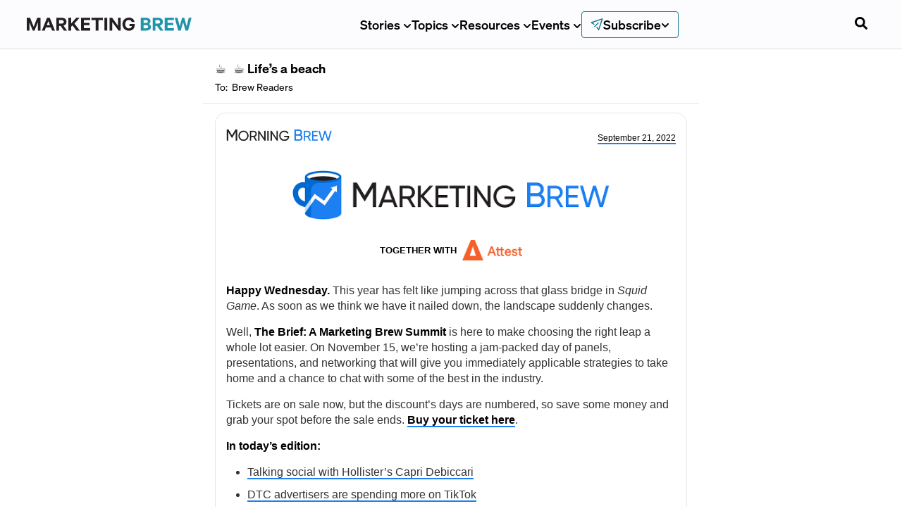

--- FILE ---
content_type: text/html; charset=utf-8
request_url: https://www.marketingbrew.com/issues/life-s-a-beach
body_size: 43941
content:
<!DOCTYPE html><html lang="en-us"><head><meta charSet="utf-8"/><meta name="viewport" content="width=device-width"/><link rel="icon" href="/favicon.ico?v=1" sizes="32x32"/><meta name="twitter:card" content="summary_large_image"/><meta name="twitter:site" content="@MarketingBrew"/><meta name="twitter:creator" content="@MarketingBrew"/><meta property="og:type" content="website"/><meta property="og:image:alt" content="Morning Brew Logo"/><meta property="og:image:width" content="1200"/><meta property="og:image:height" content="630"/><meta property="og:locale" content="en_US"/><meta property="og:site_name" content="Marketing Brew"/><link rel="preload" as="image" href="/images/brand-logo.svg"/><title>Marketing Brew | Marketing News and Trends | Marketing Brew</title><meta name="robots" content="index,follow"/><meta name="googlebot" content="index,follow"/><meta name="description" content="Sep 21st, 2022 - Q&amp;A with Hollister’s head of social."/><meta property="og:title" content="Marketing Brew"/><meta property="og:description" content="Sep 21st, 2022 - Q&amp;A with Hollister’s head of social."/><meta property="og:url" content="https://www.marketingbrew.com/issues/life-s-a-beach"/><meta property="og:image" content="https://cdn.sanity.io/images/bl383u0v/production/abb87a40e55655805b6684d7199a9ac725c6d071-1500x1000.png?rect=0,106,1500,788&amp;w=1200&amp;h=630&amp;q=70&amp;auto=format"/><link rel="canonical" href="https://www.marketingbrew.com/issues/life-s-a-beach"/><meta property="twitter:url" content="https://www.marketingbrew.com/marketing"/><meta name="twitter:title" content=""/><meta name="twitter:description" content="Marketing Brew informs marketing pros of the latest on brand strategy, social media, and ad tech via our weekday newsletter, virtual events, marketing conferences, and digital guides."/><meta name="twitter:image" content="https://www.marketingbrew.com/images/marketing-og.png"/><meta name="next-head-count" content="26"/><link rel="preload" href="/fonts/Sohne-Kraftig-500.woff2" as="font" type="font/woff2" crossorigin="anonymous"/><link rel="preload" href="/fonts/Reckless-Medium.woff2" as="font" type="font/woff2" crossorigin="anonymous"/><link rel="preload" href="/fonts/Sohne-Buch-400.woff2" as="font" type="font/woff2" crossorigin="anonymous"/><link rel="preload" href="/fonts/Azeret-Mono-VariableFont.woff2" as="font" type="font/woff2" crossorigin="anonymous"/><link rel="preload" href="/fonts/Sohne-Halbfett-600.woff2" as="font" type="font/woff2" crossorigin="anonymous"/><link rel="apple-touch-icon" href="/apple-touch-icon.png"/><link rel="manifest" href="/manifest.webmanifest"/><link rel="stylesheet" href="/fonts/fonts.css?v=1"/><noscript data-n-css=""></noscript><script defer="" nomodule="" src="/_next/static/chunks/polyfills-42372ed130431b0a.js"></script><script src="/_next/static/chunks/webpack-197fd6383b4369a2.js" defer=""></script><script src="/_next/static/chunks/framework-978a6051e6d0c57a.js" defer=""></script><script src="/_next/static/chunks/main-bd066e33ab2f940d.js" defer=""></script><script src="/_next/static/chunks/pages/_app-46b36e13f3c73749.js" defer=""></script><script src="/_next/static/chunks/7736b73b-85fae4013df39433.js" defer=""></script><script src="/_next/static/chunks/2214-19a5bdeeb8021144.js" defer=""></script><script src="/_next/static/chunks/6361-699e7e4ace3139c3.js" defer=""></script><script src="/_next/static/chunks/pages/issues/%5B...slug%5D-7fb9d6c250b4ffbc.js" defer=""></script><script src="/_next/static/61IfA8B_CsTNNY0JZxfjF/_buildManifest.js" defer=""></script><script src="/_next/static/61IfA8B_CsTNNY0JZxfjF/_ssgManifest.js" defer=""></script><style data-styled="" data-styled-version="5.3.11">.lbuZQP{border:none;min-height:40px;min-width:40px;padding:var(--space-sm) var(--space-md);display:-webkit-inline-box;display:-webkit-inline-flex;display:-ms-inline-flexbox;display:inline-flex;-webkit-align-items:center;-webkit-box-align:center;-ms-flex-align:center;align-items:center;-webkit-box-pack:center;-webkit-justify-content:center;-ms-flex-pack:center;justify-content:center;cursor:pointer;-webkit-transition:background 150ms ease-in-out;transition:background 150ms ease-in-out;border-radius:0.375rem;}/*!sc*/
.lbuZQP:focus{outline:none;box-shadow:var(--box-shadow-focus);}/*!sc*/
.lbuZQP:disabled{pointer-events:none;}/*!sc*/
data-styled.g4[id="dist__DefaultButton-sc-a711e2a5-3"]{content:"lbuZQP,"}/*!sc*/
.ixyqcf{height:auto;min-width:auto;height:auto;padding:0;background:none;color:#282828;}/*!sc*/
data-styled.g7[id="dist__UnstyledButton-1-sc-a711e2a5-6"]{content:"ixyqcf,"}/*!sc*/
.itjHbd{font-size:var(--font-scale-1);margin-bottom:0.5rem;font-weight:var(--font-weight-medium);line-height:1.3;font-size:1.1rem;font-weight:var(--font-weight-bold);margin-top:0;margin-bottom:0;}/*!sc*/
.iTEteo{font-size:0.85rem;}/*!sc*/
.fooxtq{font-size:85%;font-size:0.85rem;}/*!sc*/
data-styled.g9[id="dist__StyledText-sc-a711e2a5-8"]{content:"itjHbd,iTEteo,fooxtq,"}/*!sc*/
{/*! normalize.css v8.0.1 | MIT License | github.com/necolas/normalize.css */}/*!sc*/
@supports(padding:max(0px)){body,header,footer{padding-left:min(0vmin,env(safe-area-inset-left));padding-right:min(0vmin,env(safe-area-inset-right));padding-bottom:min(0vmin,env(safe-area-inset-bottom));}}/*!sc*/
:root{--nav-height:70px;--font-sohne:'Sohne','Sohne Fallback',ui-sans-serif,system-ui,sans-serif;--font-reckless:'Reckless';--font-tiempos:'Tiempos';--font-azeret-mono:'Azeret Mono';--font-founders-grotesk-mono:'Founders Grotesk Mono';--font-heading:var(--font-sohne);--font-family-heading:var(--font-sohne);--font-weight-regular:400;--font-weight-semibold:500;--font-weight-medium:500;--font-weight-bold:600;--font-weight-heading:var(--font-weight-bold);--font-style-italic:italic;--font-scale:1;--font-scale-000:calc(12px * var(--font-scale));--font-scale-00:calc(14px * var(--font-scale));--font-scale-0:calc(16px * var(--font-scale));--font-scale-1:calc(18px * var(--font-scale));--font-scale-2:calc(23px * var(--font-scale));--font-scale-3:calc(28px * var(--font-scale));--font-scale-4:calc(35px * var(--font-scale));--font-scale-5:calc(44px * var(--font-scale));--font-scale-6:calc(55px * var(--font-scale));--font-scale-7:calc(69px * var(--font-scale));--font-scale-8:calc(86px * var(--font-scale));--font-scale-9:calc(107px * var(--font-scale));--font-size-heading-md:var(--font-scale-2);--font-size-heading-sm:var(--font-scale-1);--space-xs:4px;--space-sm:8px;--space-md:12px;--space-lg:16px;--space-xl:20px;--space-2xl:28px;--space-3xl:40px;--space-4xl:60px;--space-5xl:80px;--radius-sm:4px;--radius-round:9999px;--colors-primary:var(--colors-brand-500);--colors-mb-blue:#1C7FF2;--colors-white:#FFFFFF;--colors-black:black;--colors-tertiary:#f0b041;--colors-tertiaryDark:#d48d11;--colors-primaryLight:#0d72e7;--colors-primaryContrast:#114a8c;--colors-danger:#e80000;--colors-periwinkleGray:#E9EBF7;--colors-snow:#f5f8fc;--colors-geyser:#dee2e6;--colors-slate:#8898aa;--colors-charcoal:#72808F;--colors-onyx:#3F3F3F;--colors-jet:#282828;--colors-success:#00C851;--colors-warning:#ffbb33;--colors-error:#E02D3C;--colors-diamond:#bde1ff;--colors-lavender:#e5eafb;--colors-royalBlue:#315be7;--colors-americanBlue:#2a3b74;--colors-yankeeBlue:#18153c;--colors-green:#14aa40;--colors-greenCyan:#009b63;--colors-alienArmpit:#6ee107;--colors-pineGreen:#077868;--colors-msuGreen:#18423c;--colors-lightGray:#d4d4d4;--colors-yellowOrange:#f8ad3b;--colors-brand-100:#D5E5FE;--colors-brand-400:#1C7FF2;--colors-brand-500:#1666C2;--colors-brand-600:#114C91;--colors-brand-700:#0E3768;--colors-grey-100:#E9E9E9;--colors-grey-200:#DEE2E6;--colors-grey-500:#6B7885;--colors-grey-600:#222222;--colors-neutral-100:#FAF9F5;--colors-white:#FFFFFF;--colors-black:#000000;--colors-error-500:#E02D3C;--colors-warning-500:#B25E09;--colors-success-500:#08875D;--colors-action-default:var(--colors-grey-600);--colors-action-hover:var(--colors-grey-600);--colors-action-focus:var(--colors-brand-700);--colors-button-disabled:var(--colors-grey-600);--colors-secondary-text:var(--colors-grey-500);--colors-disabled-text:var(--colors-secondary-text);--colors-border:var(--colors-secondary-text);--colors-divider:var(--colors-grey-200);--snappy:cubic-bezier(0.87,0,0.13,1);-webkit-scroll-behavior:smooth;-moz-scroll-behavior:smooth;-ms-scroll-behavior:smooth;scroll-behavior:smooth;}/*!sc*/
@media (max-width:1200px){:root{--font-scale-000:calc(11px * var(--font-scale));--font-scale-00:calc(13px * var(--font-scale));--font-scale-0:calc(15px * var(--font-scale));--font-scale-1:calc(16px * var(--font-scale));--font-scale-2:calc(19px * var(--font-scale));--font-scale-3:calc(23px * var(--font-scale));--font-scale-4:calc(28px * var(--font-scale));--font-scale-5:calc(33px * var(--font-scale));--font-scale-6:calc(40px * var(--font-scale));--font-scale-7:calc(48px * var(--font-scale));--font-scale-8:calc(57px * var(--font-scale));--font-scale-9:calc(69px * var(--font-scale));}}/*!sc*/
h1,h2,h3,h4,h5,h6,p{-webkit-letter-spacing:0;-moz-letter-spacing:0;-ms-letter-spacing:0;letter-spacing:0;margin-top:0;}/*!sc*/
h1,h2,h3,h4,h5,h6{font-family:var(--font-sohne),Helvetica,sans-serif;font-weight:var(--font-weight-bold);line-height:120%;margin-top:0;}/*!sc*/
h1{font-size:var(--font-scale-6);}/*!sc*/
h2{font-size:var(--font-scale-5);}/*!sc*/
h3{font-size:var(--font-scale-4);}/*!sc*/
h4{font-size:var(--font-scale-3);}/*!sc*/
h5{font-size:var(--font-scale-2);}/*!sc*/
h6{font-size:var(--font-scale-1);}/*!sc*/
html{font-family:var(--font-sohne),Helvetica,sans-serif;font-weight:var(--font-weight-regular);}/*!sc*/
body{background-color:white;margin:0;font-family:var(--font-sohne),Helvetica,sans-serif;font-weight:var(--font-weight-regular);font-size:var(--font-scale-1);line-height:160%;-webkit-font-smoothing:antialiased;-moz-osx-font-smoothing:grayscale;color:var(--colors-proBlack);}/*!sc*/
code{font-family:var(--font-azeret-mono),monospace;}/*!sc*/
*{box-sizing:border-box;}/*!sc*/
*,*::before,*::after{border-width:0;border-style:solid;box-sizing:border-box;}/*!sc*/
button{background:transparent;padding:0;}/*!sc*/
button,input{overflow:visible;}/*!sc*/
button,select{text-transform:none;}/*!sc*/
button,[role="button"]{cursor:pointer;}/*!sc*/
textarea,input[type='text'],input[type='email']{-webkit-appearance:none;}/*!sc*/
.no-scroll{overflow:hidden;position:fixed;}/*!sc*/
#__next{position:relative;}/*!sc*/
html{line-height:1.25;font-size:16px;-webkit-text-size-adjust:100%;}/*!sc*/
@media screen and (device-aspect-ratio:2/3){html select,html textarea,html input[type="text"],html input[type="password"],html input[type="datetime"],html input[type="datetime-local"],html input[type="date"],html input[type="month"],html input[type="time"],html input[type="week"],html input[type="number"],html input[type="email"],html input[type="url"]{font-size:16px;}}/*!sc*/
@media screen and (device-aspect-ratio:40/71){html select,html textarea,html input[type="text"],html input[type="password"],html input[type="datetime"],html input[type="datetime-local"],html input[type="date"],html input[type="month"],html input[type="time"],html input[type="week"],html input[type="number"],html input[type="email"],html input[type="url"]{font-size:16px;}}/*!sc*/
@media screen and (device-aspect-ratio:375/667){html select,html textarea,html input[type="text"],html input[type="password"],html input[type="datetime"],html input[type="datetime-local"],html input[type="date"],html input[type="month"],html input[type="time"],html input[type="week"],html input[type="number"],html input[type="email"],html input[type="url"]{font-size:16px;}}/*!sc*/
@media screen and (device-aspect-ratio:9/16){html select,html textarea,html input[type="text"],html input[type="password"],html input[type="datetime"],html input[type="datetime-local"],html input[type="date"],html input[type="month"],html input[type="time"],html input[type="week"],html input[type="number"],html input[type="email"],html input[type="url"]{font-size:16px;}}/*!sc*/
main{display:block;}/*!sc*/
li{margin-bottom:1rem;}/*!sc*/
hr{box-sizing:content-box;height:0;overflow:visible;}/*!sc*/
pre{font-family:monospace,monospace;font-size:1em;}/*!sc*/
a{background-color:transparent;-webkit-text-decoration:none;text-decoration:none;color:inherit;}/*!sc*/
abbr[title]{border-bottom:none;-webkit-text-decoration:underline;text-decoration:underline;-webkit-text-decoration:underline dotted;text-decoration:underline dotted;}/*!sc*/
b,strong{font-weight:bolder;}/*!sc*/
code,kbd,samp{font-family:monospace,monospace;font-size:1em;}/*!sc*/
small{font-size:80%;}/*!sc*/
sub,sup{font-size:75%;line-height:0;position:relative;vertical-align:baseline;}/*!sc*/
sub{bottom:-0.25em;}/*!sc*/
sup{top:-0.5em;}/*!sc*/
img{border-style:none;}/*!sc*/
button,input,optgroup,select,textarea{font-family:inherit;font-size:100%;line-height:1.15;margin:0;}/*!sc*/
button,input{overflow:visible;}/*!sc*/
button,select{text-transform:none;}/*!sc*/
button,[type='button'],[type='reset'],[type='submit']{-webkit-appearance:button;}/*!sc*/
button::-moz-focus-inner,[type='button']::-moz-focus-inner,[type='reset']::-moz-focus-inner,[type='submit']::-moz-focus-inner{border-style:none;padding:0;}/*!sc*/
button:-moz-focusring,[type='button']:-moz-focusring,[type='reset']:-moz-focusring,[type='submit']:-moz-focusring{outline:1px dotted ButtonText;}/*!sc*/
fieldset{padding:0.35em 0.75em 0.625em;}/*!sc*/
legend{box-sizing:border-box;color:inherit;display:table;max-width:100%;padding:0;white-space:normal;}/*!sc*/
progress{vertical-align:baseline;}/*!sc*/
textarea{overflow:auto;}/*!sc*/
[type='checkbox'],[type='radio']{box-sizing:border-box;padding:0;}/*!sc*/
[type='number']::-webkit-inner-spin-button,[type='number']::-webkit-outer-spin-button{height:auto;}/*!sc*/
[type='search']{-webkit-appearance:textfield;outline-offset:-2px;}/*!sc*/
[type='search']::-webkit-search-decoration{-webkit-appearance:none;}/*!sc*/
::-webkit-file-upload-button{-webkit-appearance:button;font:inherit;}/*!sc*/
details{display:block;}/*!sc*/
summary{display:list-item;}/*!sc*/
template{display:none;}/*!sc*/
[hidden]{display:none;}/*!sc*/
data-styled.g33[id="sc-global-cKlWQu1"]{content:"sc-global-cKlWQu1,"}/*!sc*/
:root{--colors-primary:#1a7a8c;--colors-primaryContrast:#114a8c;--colors-brand-100:#e9f4f7;--colors-brand-400:#1f93a8;--colors-brand-500:#1a7a8c;--colors-brand-600:#156270;--colors-brand-700:#0f4954;}/*!sc*/
data-styled.g34[id="sc-global-dhyfKc1"]{content:"sc-global-dhyfKc1,"}/*!sc*/
.margin-y-sm{margin:var(--space-sm) 0;}/*!sc*/
.margin-y-md{margin:var(--space-xl) 0;}/*!sc*/
.margin-y-lg{margin:var(--space-3xl) 0;}/*!sc*/
.margin-x-sm{margin:0 var(--space-sm);}/*!sc*/
.margin-x-md{margin:0 var(--space-xl);}/*!sc*/
.margin-x-lg{margin:0 var(--space-3xl);}/*!sc*/
.margin-sm{margin:var(--space-sm);}/*!sc*/
.margin-md{margin:var(--space-xl);}/*!sc*/
.margin-lg{margin:var(--space-3xl);}/*!sc*/
.inverted{-webkit-filter:invert(100%);filter:invert(100%);}/*!sc*/
data-styled.g35[id="sc-global-bOnbuo1"]{content:"sc-global-bOnbuo1,"}/*!sc*/
:root{--breakpoint-xl2:96rem;--breakpoint-xl:80rem;--breakpoint-lg:64rem;--breakpoint-md:48rem;--breakpoint-sm:40rem;--bp-sm-font-size-11:107px;--bp-sm-font-size-10:86px;--bp-sm-font-size-9:69px;--bp-sm-font-size-8:55px;--bp-sm-font-size-7:44px;--bp-sm-font-size-6:35px;--bp-sm-font-size-5:28px;--bp-sm-font-size-4:23px;--bp-sm-font-size-3:18px;--bp-sm-font-size-2:16px;--bp-sm-font-size-1:14px;--bp-sm-font-size-0:12px;--size-max:100rem;--size-xl2:1280rem;--size-xl:1060rem;--size-lg:840rem;--size-md:620rem;--size-sm:400rem;--size-xs:290rem;--size-xs2:180rem;--text-decoration-line-through:line-through;--text-decoration-underline:underline;--text-case-uppercase:uppercase;--letter-spacing-loose:5%;--line-height-loose:160%;--line-height-regular:120%;--border-width-sm:1px;--border-radius-round:999px;--border-radius-xl:16px;--border-radius-sm:4px;}/*!sc*/
:root --space-p-xl3:{space.xl3;--space-xl5:80px;--space-xl4:60px;--space-xl3:40px;--space-xl2:28px;--space-xl:20px;--space-lg:16px;--space-md:12px;--space-sm:8px;--space-xs:4px;--font-size-11:69px;--font-size-10:57px;--font-size-9:48px;--font-size-8:40px;--font-size-7:33px;--font-size-6:28px;--font-size-5:23px;--font-size-4:19px;--font-size-3:16px;--font-size-2:15px;--font-size-1:13px;--font-size-0:11px;--font-family-azeret-mono:'Azeret Mono';--font-family-tiempos:'Tiempos Text';--font-family-reckless:'Reckless';--font-family-sohne:'Sohne';--font-style-italic:italic;--font-weight-bold:700;--font-weight-semibold:600;--font-weight-medium:500;--font-weight-regular:400;--colors-brand-700:#0E3768;--colors-brand-600:#114C91;--colors-brand-500:#1666C2;--colors-brand-400:#1C7FF2;--colors-brand-100:#D5E5FE;--colors-red-500:#E02D3C;--colors-green-500:#08875D;--colors-yellow-500:#B25E09;--colors-white:#FFFFFF;--colors-black:#000000;--colors-neutral-100:#FAF9F5;--colors-grey-800:#222222;--colors-grey-500:#6B7885;--colors-grey-200:#E9E9E9;--colors-grey-100:#FCFCFF;--details-sohne-sm:[object Object];--details-sohne-xs:[object Object];--details-azeret-sm:[object Object];--details-azeret-xs:[object Object];--text-tiempos-lg:[object Object];--text-tiempos-md:[object Object];--text-tiempos-sm:[object Object];--text-tiempos-xs:[object Object];--text-sohne-lg:[object Object];--text-sohne-md:[object Object];--text-sohne-sm:[object Object];--text-sohne-xs:[object Object];--heading-reckless-xl4:[object Object];--heading-reckless-xl3:[object Object];--heading-reckless-xl2:[object Object];--heading-reckless-xl:[object Object];--heading-reckless-lg:[object Object];--heading-reckless-md:[object Object];--heading-reckless-sm:[object Object];--heading-reckless-xs:[object Object];--heading-sohne-xl4:[object Object];--heading-sohne-xl3:[object Object];--heading-sohne-xl2:[object Object];--heading-sohne-xl:[object Object];--heading-sohne-lg:[object Object];--heading-sohne-md:[object Object];--heading-sohne-sm:[object Object];--heading-sohne-xs:[object Object];--space-py-xl4:var(--space-xl4);--space-py-xl3:var(--space-xl3);--space-py-xl2:var(--space-xl2);--space-py-xl:var(--space-xl);--space-py-lg:var(--space-lg);--space-py-md:var(--space-md);--space-py-sm:var(--space-sm);--space-py-xs:var(--space-xs);--space-px-xl4:var(--space-xl4);--space-px-xl3:var(--space-xl3);--space-px-xl2:var(--space-xl2);--space-px-xl:var(--space-xl);--space-px-lg:var(--space-lg);--space-px-md:var(--space-md);--space-px-sm:var(--space-sm);--space-px-xs:var(--space-xs);--space-p-xl4:var(--space-xl4);--space-p-xl2:var(--space-xl2);--space-p-xl:var(--space-xl);--space-p-lg:var(--space-lg);--space-p-md:var(--space-md);--space-p-sm:var(--space-sm);--space-p-xs:var(--space-xs);--colors-background-no-emphasis:var(--colors-white);--colors-background-subtle:var(--colors-neutral-100);--colors-background-low-emphasis:var(--colors-brand-100);--colors-background-high-emphasis:var(--colors-brand-600);--colors-feedback-warning:var(--colors-yellow-500);--colors-feedback-success:var(--colors-green-500);--colors-feedback-error:var(--colors-red-500);--colors-border-subtle:var(--colors-grey-200);--colors-border-default:var(--colors-grey-500);--colors-text-default-on-dark:var(--colors-white);--colors-text-default-on-light:var(--colors-black);--colors-text-disabled:var(--colors-grey-500);--colors-text-brand:var(--colors-brand-600);--colors-action-emphasis-hover:var(--colors-brand-700);--colors-action-emphasis-default:var(--colors-brand-600);--colors-action-primary-focus:var(--colors-black);--colors-action-primary-hover:var(--colors-black);--colors-action-primary-default:var(--colors-grey-800);--colors-action-primary-disabled:var(--colors-grey-200);--font-display-heading-lg:[object Object];--font-display-heading-md:[object Object];--font-display-heading-sm:[object Object];--font-display-heading-xs:[object Object];--font-default-text-xs:[object Object];--font-default-heading-xs:[object Object];--font-editorial-text-default:[object Object];--font-editorial-heading-xl:[object Object];--font-editorial-heading-lg:[object Object];--font-editorial-heading-md:[object Object];--font-editorial-heading-sm:[object Object];--font-editorial-heading-xs:[object Object];}/*!sc*/
data-styled.g36[id="sc-global-mGJil1"]{content:"sc-global-mGJil1,"}/*!sc*/
:root{--colors-brand-700:#104A54;--colors-brand-600:#156270;--colors-brand-500:#1A7B8C;--colors-brand-400:#1F93A8;--colors-brand-100:#D2E9EE;}/*!sc*/
data-styled.g45[id="sc-global-gHAhgN1"]{content:"sc-global-gHAhgN1,"}/*!sc*/
.ebwsVR{position:absolute;display:block;width:1px;height:1px;opacity:1;background-color:transparent;pointer-events:none;}/*!sc*/
data-styled.g50[id="style__GtmScrollPixel-sc-f600818b-0"]{content:"ebwsVR,"}/*!sc*/
.iTWzCH{max-width:540px;height:100%;padding-right:15px;padding-left:15px;padding-top:0;padding-bottom:0;margin-right:auto;margin-left:auto;margin-bottom:0;margin-top:0;}/*!sc*/
@media (min-width:576px){.iTWzCH{max-width:540px;}}/*!sc*/
@media (min-width:768px){.iTWzCH{max-width:720px;}}/*!sc*/
@media (min-width:900px){.iTWzCH{max-width:870px;}}/*!sc*/
@media (min-width:1200px){.iTWzCH{max-width:1050px;}}/*!sc*/
@media (min-width:1600px){.iTWzCH{max-width:1300px;}}/*!sc*/
data-styled.g59[id="style__Container-sc-6fdcc87e-0"]{content:"iTWzCH,"}/*!sc*/
.fAUiYZ{width:100vw;position:relative;left:50%;right:50%;margin-left:-50vw;margin-right:-50vw;}/*!sc*/
data-styled.g60[id="style__FullViewportWidthContainer-sc-6fdcc87e-1"]{content:"fAUiYZ,"}/*!sc*/
.cIZEHT{display:-webkit-box;display:-webkit-flex;display:-ms-flexbox;display:flex;-webkit-box-pack:center;-webkit-justify-content:center;-ms-flex-pack:center;justify-content:center;-webkit-align-items:center;-webkit-box-align:center;-ms-flex-align:center;align-items:center;gap:var(--space-xs);position:relative;background-color:var(--colors-action-default);color:var(--colors-white);border:none;padding:var(--space-sm) var(--space-lg);border-radius:var(--radius-sm);cursor:pointer;-webkit-transition:background-color 0.2s ease,box-shadow 0.2s ease,border-color 0.2s ease;transition:background-color 0.2s ease,box-shadow 0.2s ease,border-color 0.2s ease;min-height:44px;font-family:var(--font-sohne);font-weight:var(--font-weight-semibold);}/*!sc*/
.cIZEHT.video-btn{padding:0 0 var(--space-sm);}/*!sc*/
.cIZEHT.btn-secondary{background:white;border:2px solid var(--colors-grey-500);color:black;}/*!sc*/
.cIZEHT.btn-secondary:hover{background:var(--colors-grey-100);}/*!sc*/
.cIZEHT.btn-secondary:focus,.cIZEHT.btn-secondary:focus-visible,.cIZEHT.btn-secondary:active{box-shadow:0 0 0 2px #cfcfcf;background:var(--colors-grey-100);}/*!sc*/
.cIZEHT.btn-secondary:disabled{background:var(--colors-grey-200);border-color:var(--colors-grey-200);color:var(--colors-grey-500);cursor:not-allowed;}/*!sc*/
.cIZEHT.btn-outline{background-color:transparent;color:var(--colors-action-default);border:2px solid var(--colors-action-default);}/*!sc*/
.cIZEHT.btn-outline:hover{color:var(--colors-black);background-color:transparent;}/*!sc*/
.cIZEHT.btn-outline:focus{color:var(--colors-action-focus);border:2px solid var(--colors-action-focus);background-color:transparent;}/*!sc*/
.cIZEHT.btn-link{background-color:transparent;color:var(--colors-action-default);border:none;min-height:22px;width:-webkit-fit-content;width:-moz-fit-content;width:fit-content;border-radius:0;-webkit-box-pack:start;-webkit-justify-content:flex-start;-ms-flex-pack:start;justify-content:flex-start;}/*!sc*/
.cIZEHT.btn-link:hover{color:var(--colors-black);background-color:transparent;}/*!sc*/
.cIZEHT.btn-link:focus{color:var(--colors-action-focus);background-color:transparent;}/*!sc*/
.cIZEHT:disabled{background-color:rgba(143,143,143,0.5);cursor:not-allowed;}/*!sc*/
.cIZEHT:hover:not(:disabled,.btn-link,.btn-outline,.btn-secondary){background:var(--colors-black);}/*!sc*/
.cIZEHT:active{background:var(--colors-action-focus);}/*!sc*/
.cIZEHT:focus-visible{background:var(--colors-black);}/*!sc*/
.cIZEHT svg{-webkit-transform:translateY(1px);-ms-transform:translateY(1px);transform:translateY(1px);}/*!sc*/
data-styled.g88[id="Button__StyledButton-sc-44e5f0-0"]{content:"cIZEHT,"}/*!sc*/
.tkZjW{display:-webkit-box;display:-webkit-flex;display:-ms-flexbox;display:flex;-webkit-flex-direction:column;-ms-flex-direction:column;flex-direction:column;-webkit-align-items:flex-start;-webkit-box-align:flex-start;-ms-flex-align:flex-start;align-items:flex-start;gap:var(--space-sm);-webkit-box-pack:center;-webkit-justify-content:center;-ms-flex-pack:center;justify-content:center;}/*!sc*/
.tkZjW input,.tkZjW button,.tkZjW div.input-wrapper{width:100%;}/*!sc*/
data-styled.g106[id="Form__StackedForm-sc-e9684ce-0"]{content:"tkZjW,"}/*!sc*/
.bcosAQ{font-family:var(--font-sohne);line-height:1.6;height:44px;outline:none;-webkit-appearance:none;-moz-appearance:none;appearance:none;background:var(--colors-white);padding:7px var(--space-sm);padding-left:var(--space-sm);padding-right:var(--space-sm);border-radius:var(--radius-sm);border:1px solid var(--colors-border);-webkit-transition:box-shadow 0.2s var(--snappy),border 0.2s var(--snappy);transition:box-shadow 0.2s var(--snappy),border 0.2s var(--snappy);}/*!sc*/
.bcosAQ.error{border-color:var(--colors-error);}/*!sc*/
.bcosAQ:focus{box-shadow:0px 0px 0px 2px var(--colors-grey-600);border:1px solid var(--colors-grey-600);}/*!sc*/
data-styled.g110[id="Input__StyledInput-sc-ce513084-0"]{content:"bcosAQ,"}/*!sc*/
.eaRGCx{position:relative;display:-webkit-box;display:-webkit-flex;display:-ms-flexbox;display:flex;}/*!sc*/
data-styled.g111[id="Input__Wrapper-sc-ce513084-1"]{content:"eaRGCx,"}/*!sc*/
.hGOySf{display:grid;grid-template-columns:minmax(3%,1fr) minmax(auto,1280px) minmax(3%,1fr);grid-row-gap:var(--space-3xl);z-index:0;position:relative;}/*!sc*/
.hGOySf .full-width{grid-column:1 / -1;}/*!sc*/
@media (max-width:900px){.hGOySf .full-width-mobile{grid-column:span 6;}}/*!sc*/
data-styled.g119[id="DefaultLayout__PageLayout-sc-42d102b9-0"]{content:"hGOySf,"}/*!sc*/
.dNumpl{display:grid;grid-template-columns:repeat(12,1fr);-webkit-column-gap:var(--space-3xl);column-gap:var(--space-3xl);grid-row-gap:80px;grid-column:2 / -2;padding:var(--space-3xl) 0px;}/*!sc*/
.dNumpl.roomy{-webkit-column-gap:80px;column-gap:80px;}/*!sc*/
@media (max-width:960px){.dNumpl.roomy{-webkit-column-gap:40px;column-gap:40px;}}/*!sc*/
@media (max-width:900px){.dNumpl{grid-template-columns:repeat(6,1fr);-webkit-column-gap:var(--space-xl);column-gap:var(--space-xl);grid-row-gap:var(--space-3xl);padding:0px;padding-bottom:var(--space-3xl);}.dNumpl.full-width-mobile > .page-header{padding:0 var(--space-xl);}}/*!sc*/
data-styled.g120[id="DefaultLayout__PageLayoutInnerGrid-sc-42d102b9-1"]{content:"dNumpl,"}/*!sc*/
.gXuYnI{font-family:var(--font-sohne);font-size:18px;line-height:18px;font-weight:var(--font-weight-medium);border-radius:4px;padding:var(--space-md) var(--space-lg);display:-webkit-box;display:-webkit-flex;display:-ms-flexbox;display:flex;-webkit-box-pack:center;-webkit-justify-content:center;-ms-flex-pack:center;justify-content:center;-webkit-align-items:center;-webkit-box-align:center;-ms-flex-align:center;align-items:center;position:absolute;left:-9999px;z-index:999;padding:1em;background-color:var(--colors-grey-600);color:white;opacity:0;}/*!sc*/
.gXuYnI:focus{left:8px;top:8px;opacity:1;}/*!sc*/
data-styled.g175[id="SkipToMainContent__SkipLink-sc-31ec9129-0"]{content:"gXuYnI,"}/*!sc*/
.gbeNXF{display:-webkit-box;display:-webkit-flex;display:-ms-flexbox;display:flex;-webkit-box-pack:center;-webkit-justify-content:center;-ms-flex-pack:center;justify-content:center;-webkit-flex-wrap:wrap;-ms-flex-wrap:wrap;flex-wrap:wrap;gap:40px;}/*!sc*/
.gbeNXF a{display:-webkit-box;display:-webkit-flex;display:-ms-flexbox;display:flex;}/*!sc*/
@media (max-width:900px){.gbeNXF{-webkit-box-pack:start;-webkit-justify-content:flex-start;-ms-flex-pack:start;justify-content:flex-start;}}/*!sc*/
data-styled.g179[id="AllBrands__LogosContainer-sc-9ac22acc-0"]{content:"gbeNXF,"}/*!sc*/
.bvkjBs{color:#545e69;text-align:center;font-family:var(--font-sohne);font-size:var(--font-scale-000);font-weight:var(--font-weight-semibold);line-height:16px;-webkit-letter-spacing:0.6px;-moz-letter-spacing:0.6px;-ms-letter-spacing:0.6px;letter-spacing:0.6px;text-transform:uppercase;margin-top:var(--space-3xl);margin-bottom:0;}/*!sc*/
data-styled.g180[id="AllBrands__StyledCopy-sc-9ac22acc-1"]{content:"bvkjBs,"}/*!sc*/
.jUbxxw{display:-webkit-box;display:-webkit-flex;display:-ms-flexbox;display:flex;-webkit-flex-direction:column;-ms-flex-direction:column;flex-direction:column;-webkit-box-pack:space-evenly;-webkit-justify-content:space-evenly;-ms-flex-pack:space-evenly;justify-content:space-evenly;}/*!sc*/
@media (max-width:900px){.jUbxxw .AllBrands__StyledCopy-sc-9ac22acc-1{-webkit-order:-1;-ms-flex-order:-1;order:-1;margin-bottom:var(--space-3xl);margin-top:0;text-align:left;}}/*!sc*/
data-styled.g181[id="AllBrands__SectionWrapper-sc-9ac22acc-2"]{content:"jUbxxw,"}/*!sc*/
.kcGdKo{display:-webkit-box;display:-webkit-flex;display:-ms-flexbox;display:flex;width:100%;grid-column:1 / -1;-webkit-flex-wrap:wrap;-ms-flex-wrap:wrap;flex-wrap:wrap;-webkit-box-pack:justify;-webkit-justify-content:space-between;-ms-flex-pack:justify;justify-content:space-between;-webkit-align-items:center;-webkit-box-align:center;-ms-flex-align:center;align-items:center;padding-bottom:var(--space-3xl);margin-bottom:var(--space-3xl);border-bottom:1px solid var(--colors-border);}/*!sc*/
@media (max-width:900px){.kcGdKo{-webkit-align-items:flex-start;-webkit-box-align:flex-start;-ms-flex-align:flex-start;align-items:flex-start;padding:var(--space-3xl) 0;}}/*!sc*/
@media (max-width:768px){.kcGdKo{-webkit-flex-direction:column;-ms-flex-direction:column;flex-direction:column;}}/*!sc*/
data-styled.g182[id="BrandSection__BrandSectionContainer-sc-37c86af9-0"]{content:"kcGdKo,"}/*!sc*/
.dawQdo{height:100px;width:auto;display:-webkit-box;display:-webkit-flex;display:-ms-flexbox;display:flex;}/*!sc*/
.dawQdo img{min-height:100px;max-width:300px;width:auto;}/*!sc*/
@media (max-width:900px){.dawQdo{width:100%;height:auto;margin-bottom:var(--space-xl);}.dawQdo img{min-height:unset;object-fit:contain;max-height:35px;width:100%;object-position:left;}}/*!sc*/
data-styled.g183[id="BrandSection__LogoContainer-sc-37c86af9-1"]{content:"dawQdo,"}/*!sc*/
.dFiNlc{display:-webkit-box;display:-webkit-flex;display:-ms-flexbox;display:flex;-webkit-box-pack:end;-webkit-justify-content:flex-end;-ms-flex-pack:end;justify-content:flex-end;}/*!sc*/
.dFiNlc a{font-family:var(--font-sohne);font-weight:var(--font-weight-semibold);padding:4px 8px;line-height:88%;}/*!sc*/
.dFiNlc a:not(:last-child){border-right:1px solid var(--colors-black);}/*!sc*/
@media (max-width:900px){.dFiNlc{-webkit-box-pack:start;-webkit-justify-content:flex-start;-ms-flex-pack:start;justify-content:flex-start;-webkit-flex-wrap:wrap;-ms-flex-wrap:wrap;flex-wrap:wrap;}.dFiNlc a:first-child{padding-left:0;}}/*!sc*/
data-styled.g184[id="BrandSection__LinksContainer-sc-37c86af9-2"]{content:"dFiNlc,"}/*!sc*/
.geceNF{display:-webkit-box;display:-webkit-flex;display:-ms-flexbox;display:flex;-webkit-flex-direction:column;-ms-flex-direction:column;flex-direction:column;-webkit-flex-wrap:wrap;-ms-flex-wrap:wrap;flex-wrap:wrap;-webkit-align-items:flex-end;-webkit-box-align:flex-end;-ms-flex-align:flex-end;align-items:flex-end;gap:20px;}/*!sc*/
.geceNF svg{width:auto;height:100%;}/*!sc*/
@media (max-width:900px){.geceNF{-webkit-align-items:flex-start;-webkit-box-align:flex-start;-ms-flex-align:flex-start;align-items:flex-start;}}/*!sc*/
data-styled.g185[id="BrandSection__IconLinksContainer-sc-37c86af9-3"]{content:"geceNF,"}/*!sc*/
.eRAIaY{display:-webkit-box;display:-webkit-flex;display:-ms-flexbox;display:flex;-webkit-flex-shrink:0;-ms-flex-negative:0;flex-shrink:0;-webkit-flex-direction:column;-ms-flex-direction:column;flex-direction:column;list-style:none;padding:0;margin:0;}/*!sc*/
.eRAIaY a{width:100%;display:block;padding:var(--space-sm) 0;margin-bottom:0;font-family:var(--font-sohne);font-weight:var(--font-weight-semibold);font-size:var(--font-scale-0);line-height:1;}/*!sc*/
data-styled.g186[id="CorporateSection__LinksContainer-sc-26a410ce-0"]{content:"eRAIaY,"}/*!sc*/
.cMryDY{display:-webkit-box;display:-webkit-flex;display:-ms-flexbox;display:flex;-webkit-flex-direction:column;-ms-flex-direction:column;flex-direction:column;-webkit-align-items:flex-start;-webkit-box-align:flex-start;-ms-flex-align:flex-start;align-items:flex-start;list-style:none;padding:0;margin:0;}/*!sc*/
.cMryDY a,.cMryDY button{font-family:var(--font-sohne);width:100%;display:block;padding:6px 0;text-align:left;margin-bottom:0;font-weight:var(--font-weight-semibold);font-size:var(--font-scale-000);line-height:1;color:var(--colors-grey-600);}/*!sc*/
data-styled.g187[id="LegalSection__LinksContainer-sc-8277bc6e-0"]{content:"cMryDY,"}/*!sc*/
.eVroWU{margin-bottom:var(--space-xl);}/*!sc*/
.eVroWU p{font-size:var(--font-scale-000);font-family:var(--font-azeret-mono);line-height:1.6;color:var(--colors-grey-600);margin-bottom:0;}/*!sc*/
.eVroWU p a{-webkit-text-decoration:underline;text-decoration:underline;}/*!sc*/
data-styled.g188[id="LegalSection__LegalCopy-sc-8277bc6e-1"]{content:"eVroWU,"}/*!sc*/
.bpWAmb{cursor:pointer;position:relative;z-index:1000;display:-webkit-box;display:-webkit-flex;display:-ms-flexbox;display:flex;-webkit-align-items:center;-webkit-box-align:center;-ms-flex-align:center;align-items:center;}/*!sc*/
data-styled.g189[id="style__LogoContainer-sc-4f09e29d-0"]{content:"bpWAmb,"}/*!sc*/
.guhXrJ{width:100%;max-width:100vw;height:var(--nav-height);padding:var(--space-md) 0;background:#fcfcff;border-bottom:1px solid var(--colors-divider);font-family:var(--font-sohne);}/*!sc*/
data-styled.g192[id="style__NavContainer-sc-e62cc327-2"]{content:"guhXrJ,"}/*!sc*/
.DnnRl{grid-column:2 / -2;display:-webkit-box;display:-webkit-flex;display:-ms-flexbox;display:flex;-webkit-align-items:center;-webkit-box-align:center;-ms-flex-align:center;align-items:center;-webkit-box-pack:justify;-webkit-justify-content:space-between;-ms-flex-pack:justify;justify-content:space-between;position:relative;}/*!sc*/
@media (max-width:900px){.DnnRl{padding:0 var(--space-xl);}}/*!sc*/
data-styled.g193[id="style__NavMenuTopBar-sc-e62cc327-3"]{content:"DnnRl,"}/*!sc*/
@media (min-width:calc(900px + 1px)){.gsNOIp{display:none;}}/*!sc*/
data-styled.g198[id="style__DisplayOnLargeDown-sc-648aa1a0-0"]{content:"gsNOIp,"}/*!sc*/
@media (max-width:900px){.kCiLar{display:none;}}/*!sc*/
data-styled.g199[id="style__DisplayOnLargeUp-sc-648aa1a0-1"]{content:"kCiLar,"}/*!sc*/
.hXdiki{z-index:1;position:relative;width:100%;}/*!sc*/
data-styled.g200[id="style__NavigationWrapper-sc-c3ced3b5-0"]{content:"hXdiki,"}/*!sc*/
.hlGrck{z-index:0;position:relative;}/*!sc*/
data-styled.g201[id="style__MainWrapper-sc-c3ced3b5-1"]{content:"hlGrck,"}/*!sc*/
.eIVSLR{z-index:0;position:relative;}/*!sc*/
data-styled.g202[id="style__FooterWrapper-sc-c3ced3b5-2"]{content:"eIVSLR,"}/*!sc*/
.iMVwQN{display:-webkit-box;display:-webkit-flex;display:-ms-flexbox;display:flex;-webkit-box-pack:justify;-webkit-justify-content:space-between;-ms-flex-pack:justify;justify-content:space-between;gap:var(--space-xl);width:100%;grid-column:1 / -1;}/*!sc*/
@media (max-width:900px){.iMVwQN{-webkit-flex-direction:column;-ms-flex-direction:column;flex-direction:column;}}/*!sc*/
.iMVwQN div.divider{width:1px;height:100%;border-left:1px solid var(--colors-border);}/*!sc*/
.iMVwQN hr{border-bottom:1px solid var(--colors-border);width:100%;}/*!sc*/
data-styled.g206[id="UniversalFooter__SectionWrapper-sc-9a06abc6-0"]{content:"iMVwQN,"}/*!sc*/
.Emcua{row-gap:0;}/*!sc*/
@media (max-width:768px){.Emcua{padding:0 var(--space-md) var(--space-3xl);}}/*!sc*/
data-styled.g207[id="UniversalFooter__InnerGrid-sc-9a06abc6-1"]{content:"Emcua,"}/*!sc*/
.jNNDcA{height:var(--nav-height);width:100%;border-bottom:1px solid var(--colors-divider);background:#fcfcff;}/*!sc*/
data-styled.g209[id="styles__NavContainer-sc-a70e3598-1"]{content:"jNNDcA,"}/*!sc*/
.cFKQOe{height:100%;display:grid;grid-template-columns:minmax(3%,1fr) minmax(auto,1280px) minmax(3%,1fr);}/*!sc*/
.cFKQOe .CaretDown{position:relative;top:1px;-webkit-transition:-webkit-transform 250ms ease;-webkit-transition:transform 250ms ease;transition:transform 250ms ease;font-size:var(--font-scale-000);}/*!sc*/
.cFKQOe [data-state='open'] .CaretDown{-webkit-transform:rotate(180deg);-ms-transform:rotate(180deg);transform:rotate(180deg);}/*!sc*/
.cFKQOe nav{display:contents;}/*!sc*/
.cFKQOe nav li{list-style:none;margin:0;white-space:nowrap;}/*!sc*/
.cFKQOe nav li button{font-weight:500;height:50px;-webkit-transition:color 0.2s ease;transition:color 0.2s ease;}/*!sc*/
.cFKQOe nav li button:hover{color:var(--colors-primary);}/*!sc*/
data-styled.g210[id="styles__NavigationWrapper-sc-a70e3598-2"]{content:"cFKQOe,"}/*!sc*/
.jfnnFm{display:-webkit-box;display:-webkit-flex;display:-ms-flexbox;display:flex;gap:24px;-webkit-align-items:center;-webkit-box-align:center;-ms-flex-align:center;align-items:center;-webkit-box-pack:center;-webkit-justify-content:center;-ms-flex-pack:center;justify-content:center;padding:0px;list-style:none;margin:0;}/*!sc*/
data-styled.g211[id="styles__NavigationList-sc-a70e3598-3"]{content:"jfnnFm,"}/*!sc*/
.hdysgl{position:absolute;top:0;left:0;width:100%;-webkit-animation-duration:250ms;animation-duration:250ms;-webkit-animation-timing-function:ease;animation-timing-function:ease;}/*!sc*/
.hdysgl[data-motion='from-start']{-webkit-animation-name:LeRXe;animation-name:LeRXe;}/*!sc*/
.hdysgl[data-motion='from-end']{-webkit-animation-name:ctSunH;animation-name:ctSunH;}/*!sc*/
.hdysgl[data-motion='to-start']{-webkit-animation-name:cYYNtC;animation-name:cYYNtC;}/*!sc*/
.hdysgl[data-motion='to-end']{-webkit-animation-name:goDWDH;animation-name:goDWDH;}/*!sc*/
data-styled.g212[id="styles__NavigationContent-sc-a70e3598-4"]{content:"hdysgl,"}/*!sc*/
.fJgUSw{position:absolute;display:-webkit-box;display:-webkit-flex;display:-ms-flexbox;display:flex;-webkit-box-pack:center;-webkit-justify-content:center;-ms-flex-pack:center;justify-content:center;width:100%;top:100%;left:0;-webkit-perspective:2000px;-moz-perspective:2000px;-ms-perspective:2000px;perspective:2000px;}/*!sc*/
data-styled.g214[id="styles__ViewportPosition-sc-a70e3598-6"]{content:"fJgUSw,"}/*!sc*/
.bYLUwu{position:relative;margin-top:0px;width:var(--viewportWidth);min-width:var(--viewportWidth);border-radius:0px;overflow:hidden;height:var(--radix-navigation-menu-viewport-height);border-top:1px solid var(--color-grey-200,#dee2e6);border-bottom:1px solid var(--color-grey-200,#dee2e6);background:var(--color-grey-100,#f5f8fc);-webkit-transform-origin:50% -50px;-ms-transform-origin:50% -50px;transform-origin:50% -50px;will-change:transform,width,height,opacity;-webkit-transition:width,height,200ms ease;transition:width,height,200ms ease;}/*!sc*/
.bYLUwu[data-state='open']{-webkit-animation:cOmrhd 200ms ease;animation:cOmrhd 200ms ease;}/*!sc*/
.bYLUwu[data-state='closed']{-webkit-animation:bHNGGQ 200ms ease;animation:bHNGGQ 200ms ease;}/*!sc*/
data-styled.g215[id="styles__NavigationViewport-sc-a70e3598-7"]{content:"bYLUwu,"}/*!sc*/
.bBByws{display:-webkit-box;display:-webkit-flex;display:-ms-flexbox;display:flex;padding:var(--space-sm) var(--space-md);-webkit-align-items:center;-webkit-box-align:center;-ms-flex-align:center;align-items:center;gap:4px;border-radius:4px;border:1px solid var(--colors-primary);position:relative;-webkit-transition:background-color,color 0.2s ease;transition:background-color,color 0.2s ease;}/*!sc*/
.bBByws:hover{color:var(--colors-primary);}/*!sc*/
.bBByws:hover::before{background-color:var(--colors-primary);content:'';height:100%;width:100%;position:absolute;opacity:0.05;left:0;top:0;border-radius:4px;}/*!sc*/
data-styled.g222[id="styles__NewsletterButtonWrapper-sc-a70e3598-14"]{content:"bBByws,"}/*!sc*/
.hwXNgz{padding:0 1rem;}/*!sc*/
data-styled.g235[id="style__MenuButton-sc-6c0737cf-5"]{content:"hwXNgz,"}/*!sc*/
@-webkit-keyframes LeRXe{from{opacity:0;-webkit-transform:translateX(-200px);-ms-transform:translateX(-200px);transform:translateX(-200px);}to{opacity:1;-webkit-transform:translateX(0);-ms-transform:translateX(0);transform:translateX(0);}}/*!sc*/
@keyframes LeRXe{from{opacity:0;-webkit-transform:translateX(-200px);-ms-transform:translateX(-200px);transform:translateX(-200px);}to{opacity:1;-webkit-transform:translateX(0);-ms-transform:translateX(0);transform:translateX(0);}}/*!sc*/
data-styled.g257[id="sc-keyframes-LeRXe"]{content:"LeRXe,"}/*!sc*/
@-webkit-keyframes ctSunH{from{opacity:0;-webkit-transform:translateX(200px);-ms-transform:translateX(200px);transform:translateX(200px);}to{opacity:1;-webkit-transform:translateX(0);-ms-transform:translateX(0);transform:translateX(0);}}/*!sc*/
@keyframes ctSunH{from{opacity:0;-webkit-transform:translateX(200px);-ms-transform:translateX(200px);transform:translateX(200px);}to{opacity:1;-webkit-transform:translateX(0);-ms-transform:translateX(0);transform:translateX(0);}}/*!sc*/
data-styled.g258[id="sc-keyframes-ctSunH"]{content:"ctSunH,"}/*!sc*/
@-webkit-keyframes cYYNtC{from{opacity:1;-webkit-transform:translateX(0);-ms-transform:translateX(0);transform:translateX(0);}to{opacity:0;-webkit-transform:translateX(-200px);-ms-transform:translateX(-200px);transform:translateX(-200px);}}/*!sc*/
@keyframes cYYNtC{from{opacity:1;-webkit-transform:translateX(0);-ms-transform:translateX(0);transform:translateX(0);}to{opacity:0;-webkit-transform:translateX(-200px);-ms-transform:translateX(-200px);transform:translateX(-200px);}}/*!sc*/
data-styled.g259[id="sc-keyframes-cYYNtC"]{content:"cYYNtC,"}/*!sc*/
@-webkit-keyframes goDWDH{from{opacity:1;-webkit-transform:translateX(0);-ms-transform:translateX(0);transform:translateX(0);}to{opacity:0;-webkit-transform:translateX(200px);-ms-transform:translateX(200px);transform:translateX(200px);}}/*!sc*/
@keyframes goDWDH{from{opacity:1;-webkit-transform:translateX(0);-ms-transform:translateX(0);transform:translateX(0);}to{opacity:0;-webkit-transform:translateX(200px);-ms-transform:translateX(200px);transform:translateX(200px);}}/*!sc*/
data-styled.g260[id="sc-keyframes-goDWDH"]{content:"goDWDH,"}/*!sc*/
@-webkit-keyframes cOmrhd{from{opacity:0;-webkit-transform:scaleY(0.9);-ms-transform:scaleY(0.9);transform:scaleY(0.9);}to{opacity:1;-webkit-transform:scaleY(1);-ms-transform:scaleY(1);transform:scaleY(1);}}/*!sc*/
@keyframes cOmrhd{from{opacity:0;-webkit-transform:scaleY(0.9);-ms-transform:scaleY(0.9);transform:scaleY(0.9);}to{opacity:1;-webkit-transform:scaleY(1);-ms-transform:scaleY(1);transform:scaleY(1);}}/*!sc*/
data-styled.g261[id="sc-keyframes-cOmrhd"]{content:"cOmrhd,"}/*!sc*/
@-webkit-keyframes bHNGGQ{from{opacity:1;-webkit-transform:scaleY(1);-ms-transform:scaleY(1);transform:scaleY(1);}to{opacity:0;-webkit-transform:scaleY(0.95);-ms-transform:scaleY(0.95);transform:scaleY(0.95);}}/*!sc*/
@keyframes bHNGGQ{from{opacity:1;-webkit-transform:scaleY(1);-ms-transform:scaleY(1);transform:scaleY(1);}to{opacity:0;-webkit-transform:scaleY(0.95);-ms-transform:scaleY(0.95);transform:scaleY(0.95);}}/*!sc*/
data-styled.g262[id="sc-keyframes-bHNGGQ"]{content:"bHNGGQ,"}/*!sc*/
.hEhGmu{max-width:620px;display:-webkit-box;display:-webkit-flex;display:-ms-flexbox;display:flex;-webkit-flex-direction:column;-ms-flex-direction:column;flex-direction:column;gap:var(--space-md);color:var(--colors-white);padding:60px 0px;z-index:1;}/*!sc*/
.hEhGmu[data-minimal]{padding:var(--space-3xl) 0px;-webkit-align-items:center;-webkit-box-align:center;-ms-flex-align:center;align-items:center;}/*!sc*/
.hEhGmu h3{font-size:var(--font-scale-4);font-family:var(--font-reckless);font-weight:var(--font-weight-regular);line-height:1.2;margin-bottom:var(--space-sm);text-wrap:balance;}/*!sc*/
.hEhGmu p{color:var(--colors-white);font-family:var(--font-sohne);font-size:var(--font-scale-1);font-weight:var(--font-weight-regular);line-height:1.6;margin-bottom:0;}/*!sc*/
.hEhGmu span,.hEhGmu a{color:var(--colors-white) !important;}/*!sc*/
.hEhGmu .form-validation > span,.hEhGmu button{color:white !important;}/*!sc*/
.hEhGmu .form-validation:not([data-validation-error='true']) path{fill:white;}/*!sc*/
data-styled.g287[id="style__FormContainer-sc-9703b0ce-0"]{content:"hEhGmu,"}/*!sc*/
.gnPtzK{position:relative;display:-webkit-box;display:-webkit-flex;display:-ms-flexbox;display:flex;-webkit-box-pack:center;-webkit-justify-content:center;-ms-flex-pack:center;justify-content:center;-webkit-align-items:center;-webkit-box-align:center;-ms-flex-align:center;align-items:center;gap:40px;-webkit-align-self:stretch;-ms-flex-item-align:stretch;align-self:stretch;background:var(--colors-brand-500);overflow:hidden;padding:0 3%;min-height:400px;}/*!sc*/
.gnPtzK h3{margin-bottom:var(--space-md);font-weight:var(--font-weight-medium);}/*!sc*/
.gnPtzK[data-variant='slim']{min-height:200px;}/*!sc*/
.gnPtzK[data-variant='slim'] .style__FormContainer-sc-9703b0ce-0{max-width:1095px;-webkit-flex-direction:row;-ms-flex-direction:row;flex-direction:row;gap:40px;}/*!sc*/
@media (max-width:900px){.gnPtzK[data-variant='slim'] .style__FormContainer-sc-9703b0ce-0{-webkit-flex-direction:column;-ms-flex-direction:column;flex-direction:column;}}/*!sc*/
.gnPtzK[data-variant='slim'] .Form__StackedForm-sc-e9684ce-0{-webkit-flex-basis:450px;-ms-flex-preferred-size:450px;flex-basis:450px;-webkit-flex-shrink:0;-ms-flex-negative:0;flex-shrink:0;}/*!sc*/
@media (max-width:900px){.gnPtzK[data-variant='slim'] .Form__StackedForm-sc-e9684ce-0{-webkit-flex-basis:unset;-ms-flex-preferred-size:unset;flex-basis:unset;}}/*!sc*/
.gnPtzK[data-minimal]{min-height:160px;}/*!sc*/
@media (max-width:900px){.gnPtzK{gap:0px;padding:0 var(--space-2xl);}}/*!sc*/
data-styled.g288[id="style__NewsletterCTAWrapper-sc-9703b0ce-1"]{content:"gnPtzK,"}/*!sc*/
.AWtkH{position:relative;height:90%;min-height:360px;width:340px;z-index:1;-webkit-flex-shrink:0;-ms-flex-negative:0;flex-shrink:0;-webkit-align-self:flex-end;-ms-flex-item-align:end;align-self:flex-end;}/*!sc*/
@media (max-width:900px){.AWtkH{display:none;}}/*!sc*/
data-styled.g289[id="style__ImageContainer-sc-9703b0ce-2"]{content:"AWtkH,"}/*!sc*/
.kwzUfO{pointer-events:none;}/*!sc*/
.kwzUfO *{z-index:0;font-family:var(--font-sohne);font-weight:var(--font-weight-bold);opacity:0.5;color:var(--colors-brand-600);}/*!sc*/
@media (max-width:768px){.kwzUfO .hidden-mobile{display:none;}}/*!sc*/
data-styled.g291[id="style__LettersWrapper-sc-9703b0ce-4"]{content:"kwzUfO,"}/*!sc*/
.llbYtT{display:none;}/*!sc*/
data-styled.g308[id="style__BookmarkletData-sc-31b01ad5-1"]{content:"llbYtT,"}/*!sc*/
.kLMCcE{max-width:670px;margin:auto;margin-top:var(--space-lg);}/*!sc*/
data-styled.g353[id="style__Container-sc-361d168-0"]{content:"kLMCcE,"}/*!sc*/
.kRbdZl{margin-right:6px;}/*!sc*/
data-styled.g354[id="style__Span-sc-361d168-1"]{content:"kRbdZl,"}/*!sc*/
.bAnWEY{width:105%;margin-left:-2.5%;margin-bottom:var(--space-md);border:none;border-top:1px solid var(--colors-geyser);overflow:hidden;}/*!sc*/
data-styled.g356[id="style__Divider-sc-361d168-3"]{content:"bAnWEY,"}/*!sc*/
.kZDMCc .core_hidden{display:none;}/*!sc*/
data-styled.g357[id="style__IssueHTMLWrapper-sc-361d168-4"]{content:"kZDMCc,"}/*!sc*/
</style></head><noscript><iframe title="Google Tag Manager Body" src="https://www.googletagmanager.com/ns.html?id=GTM-PZCCQ7T" height="0" width="0" style="display:none;visibility:hidden"></iframe></noscript><div id="__next"><a href="#main-content" class="SkipToMainContent__SkipLink-sc-31ec9129-0 gXuYnI skip-to-main-content">Skip to main content</a><div id="modal-portal"></div><nav class="style__NavigationWrapper-sc-c3ced3b5-0 hXdiki"><div class="style__DisplayOnLargeUp-sc-648aa1a0-1 kCiLar"><div class="styles__NavContainer-sc-a70e3598-1 jNNDcA"><div class="styles__NavigationWrapper-sc-a70e3598-2 cFKQOe"><div style="justify-content:space-between" class="style__NavMenuTopBar-sc-e62cc327-3 DnnRl"><a href="/" role="link" style="display:contents"><div style="width:245px;height:20px" class="style__LogoContainer-sc-4f09e29d-0 bpWAmb"><span style="box-sizing:border-box;display:inline-block;overflow:hidden;width:initial;height:initial;background:none;opacity:1;border:0;margin:0;padding:0;position:relative;max-width:100%"><span style="box-sizing:border-box;display:block;width:initial;height:initial;background:none;opacity:1;border:0;margin:0;padding:0;max-width:100%"><img style="display:block;max-width:100%;width:initial;height:initial;background:none;opacity:1;border:0;margin:0;padding:0" alt="" aria-hidden="true" src="data:image/svg+xml,%3csvg%20xmlns=%27http://www.w3.org/2000/svg%27%20version=%271.1%27%20width=%27245%27%20height=%2720%27/%3e"/></span><img alt="Morning Brew Logo" src="/images/brand-logo.svg" decoding="async" data-nimg="intrinsic" style="position:absolute;top:0;left:0;bottom:0;right:0;box-sizing:border-box;padding:0;border:none;margin:auto;display:block;width:0;height:0;min-width:100%;max-width:100%;min-height:100%;max-height:100%;object-fit:contain;object-position:left"/></span></div></a><nav aria-label="Main" data-orientation="horizontal" dir="ltr"><div style="position:relative"><ul data-orientation="horizontal" class="styles__NavigationList-sc-a70e3598-3 jfnnFm" dir="ltr"><li><button id="radix-:R9c76:-trigger-radix-:R5pc76:" data-state="closed" aria-expanded="false" aria-controls="radix-:R9c76:-content-radix-:R5pc76:" data-radix-collection-item="">Stories<!-- --> <svg stroke="currentColor" fill="currentColor" stroke-width="0" viewBox="0 0 448 512" class="CaretDown" aria-hidden="true" height="1em" width="1em" xmlns="http://www.w3.org/2000/svg"><path d="M207.029 381.476L12.686 187.132c-9.373-9.373-9.373-24.569 0-33.941l22.667-22.667c9.357-9.357 24.522-9.375 33.901-.04L224 284.505l154.745-154.021c9.379-9.335 24.544-9.317 33.901.04l22.667 22.667c9.373 9.373 9.373 24.569 0 33.941L240.971 381.476c-9.373 9.372-24.569 9.372-33.942 0z"></path></svg></button></li><li><button id="radix-:R9c76:-trigger-radix-:R9pc76:" data-state="closed" aria-expanded="false" aria-controls="radix-:R9c76:-content-radix-:R9pc76:" data-radix-collection-item="">Topics<!-- --> <svg stroke="currentColor" fill="currentColor" stroke-width="0" viewBox="0 0 448 512" class="CaretDown" aria-hidden="true" height="1em" width="1em" xmlns="http://www.w3.org/2000/svg"><path d="M207.029 381.476L12.686 187.132c-9.373-9.373-9.373-24.569 0-33.941l22.667-22.667c9.357-9.357 24.522-9.375 33.901-.04L224 284.505l154.745-154.021c9.379-9.335 24.544-9.317 33.901.04l22.667 22.667c9.373 9.373 9.373 24.569 0 33.941L240.971 381.476c-9.373 9.372-24.569 9.372-33.942 0z"></path></svg></button></li><li><button id="radix-:R9c76:-trigger-radix-:Rdpc76:" data-state="closed" aria-expanded="false" aria-controls="radix-:R9c76:-content-radix-:Rdpc76:" data-radix-collection-item="">Resources<!-- --> <svg stroke="currentColor" fill="currentColor" stroke-width="0" viewBox="0 0 448 512" class="CaretDown" aria-hidden="true" height="1em" width="1em" xmlns="http://www.w3.org/2000/svg"><path d="M207.029 381.476L12.686 187.132c-9.373-9.373-9.373-24.569 0-33.941l22.667-22.667c9.357-9.357 24.522-9.375 33.901-.04L224 284.505l154.745-154.021c9.379-9.335 24.544-9.317 33.901.04l22.667 22.667c9.373 9.373 9.373 24.569 0 33.941L240.971 381.476c-9.373 9.372-24.569 9.372-33.942 0z"></path></svg></button></li><li><button id="radix-:R9c76:-trigger-radix-:Rhpc76:" data-state="closed" aria-expanded="false" aria-controls="radix-:R9c76:-content-radix-:Rhpc76:" data-radix-collection-item="">Events<!-- --> <svg stroke="currentColor" fill="currentColor" stroke-width="0" viewBox="0 0 448 512" class="CaretDown" aria-hidden="true" height="1em" width="1em" xmlns="http://www.w3.org/2000/svg"><path d="M207.029 381.476L12.686 187.132c-9.373-9.373-9.373-24.569 0-33.941l22.667-22.667c9.357-9.357 24.522-9.375 33.901-.04L224 284.505l154.745-154.021c9.379-9.335 24.544-9.317 33.901.04l22.667 22.667c9.373 9.373 9.373 24.569 0 33.941L240.971 381.476c-9.373 9.372-24.569 9.372-33.942 0z"></path></svg></button></li><li><button id="radix-:R9c76:-trigger-radix-:Rlpc76:" data-state="closed" aria-expanded="false" aria-controls="radix-:R9c76:-content-radix-:Rlpc76:" data-radix-collection-item=""><div class="styles__NewsletterButtonWrapper-sc-a70e3598-14 bBByws"><div style="display:flex;height:18px;width:18px;align-items:center"><svg width="18px" height="18px" fill="var(--colors-brand-500)" xmlns="http://www.w3.org/2000/svg" viewBox="0 0 21 21"><path d="m20.364 1.216-6.086 18.267a.861.861 0 0 1-.706.577h-.112a.86.86 0 0 1-.723-.396l-2.84-4.468a.861.861 0 1 1 1.454-.921l1.868 2.961L18.186 2.31 3.276 7.276l2.936 1.868a.861.861 0 0 1-.921 1.455L.823 7.767a.86.86 0 0 1 .19-1.54L19.28.13a.86.86 0 0 1 .86.207.862.862 0 0 1 .224.878Zm-6.886 5.82a.86.86 0 0 0-1.214 0L6.178 13.12a.86.86 0 0 0 0 1.214.86.86 0 0 0 1.213 0l6.087-6.086a.86.86 0 0 0-.018-1.214h.018Z"></path></svg></div>Subscribe<!-- --> <svg stroke="currentColor" fill="currentColor" stroke-width="0" viewBox="0 0 448 512" class="CaretDown" aria-hidden="true" height="1em" width="1em" xmlns="http://www.w3.org/2000/svg"><path d="M207.029 381.476L12.686 187.132c-9.373-9.373-9.373-24.569 0-33.941l22.667-22.667c9.357-9.357 24.522-9.375 33.901-.04L224 284.505l154.745-154.021c9.379-9.335 24.544-9.317 33.901.04l22.667 22.667c9.373 9.373 9.373 24.569 0 33.941L240.971 381.476c-9.373 9.372-24.569 9.372-33.942 0z"></path></svg></div></button></li></ul></div><li><button id="radix-:R9c76:-trigger-radix-:R2pc76:" data-state="closed" aria-expanded="false" aria-controls="radix-:R9c76:-content-radix-:R2pc76:" data-radix-collection-item=""><svg stroke="currentColor" fill="currentColor" stroke-width="0" viewBox="0 0 512 512" style="width:40px" height="1em" width="1em" xmlns="http://www.w3.org/2000/svg"><path d="M505 442.7L405.3 343c-4.5-4.5-10.6-7-17-7H372c27.6-35.3 44-79.7 44-128C416 93.1 322.9 0 208 0S0 93.1 0 208s93.1 208 208 208c48.3 0 92.7-16.4 128-44v16.3c0 6.4 2.5 12.5 7 17l99.7 99.7c9.4 9.4 24.6 9.4 33.9 0l28.3-28.3c9.4-9.4 9.4-24.6.1-34zM208 336c-70.7 0-128-57.2-128-128 0-70.7 57.2-128 128-128 70.7 0 128 57.2 128 128 0 70.7-57.2 128-128 128z"></path></svg></button></li><div class="styles__ViewportPosition-sc-a70e3598-6 fJgUSw"></div></nav></div></div></div></div><div class="style__DisplayOnLargeDown-sc-648aa1a0-0 gsNOIp"><div class="style__NavContainer-sc-e62cc327-2 guhXrJ"><div class="style__NavMenuTopBar-sc-e62cc327-3 DnnRl"><a href="/" role="link" style="display:contents"><div style="width:245px;height:20px" class="style__LogoContainer-sc-4f09e29d-0 bpWAmb"><span style="box-sizing:border-box;display:inline-block;overflow:hidden;width:initial;height:initial;background:none;opacity:1;border:0;margin:0;padding:0;position:relative;max-width:100%"><span style="box-sizing:border-box;display:block;width:initial;height:initial;background:none;opacity:1;border:0;margin:0;padding:0;max-width:100%"><img style="display:block;max-width:100%;width:initial;height:initial;background:none;opacity:1;border:0;margin:0;padding:0" alt="" aria-hidden="true" src="data:image/svg+xml,%3csvg%20xmlns=%27http://www.w3.org/2000/svg%27%20version=%271.1%27%20width=%27245%27%20height=%2720%27/%3e"/></span><img alt="Morning Brew Logo" src="/images/brand-logo.svg" decoding="async" data-nimg="intrinsic" style="position:absolute;top:0;left:0;bottom:0;right:0;box-sizing:border-box;padding:0;border:none;margin:auto;display:block;width:0;height:0;min-width:100%;max-width:100%;min-height:100%;max-height:100%;object-fit:contain;object-position:left"/></span></div></a><button class="dist__DefaultButton-sc-a711e2a5-3 dist__UnstyledButton-1-sc-a711e2a5-6 lbuZQP ixyqcf style__MenuButton-sc-6c0737cf-5 hwXNgz"><svg stroke="currentColor" fill="currentColor" stroke-width="0" viewBox="0 0 448 512" height="1em" width="1em" xmlns="http://www.w3.org/2000/svg"><path d="M16 132h416c8.837 0 16-7.163 16-16V76c0-8.837-7.163-16-16-16H16C7.163 60 0 67.163 0 76v40c0 8.837 7.163 16 16 16zm0 160h416c8.837 0 16-7.163 16-16v-40c0-8.837-7.163-16-16-16H16c-8.837 0-16 7.163-16 16v40c0 8.837 7.163 16 16 16zm0 160h416c8.837 0 16-7.163 16-16v-40c0-8.837-7.163-16-16-16H16c-8.837 0-16 7.163-16 16v40c0 8.837 7.163 16 16 16z"></path></svg></button></div></div></div></nav><main id="main-content" class="style__MainWrapper-sc-c3ced3b5-1 hlGrck"><div class="style__Container-sc-6fdcc87e-0 iTWzCH"><div style="display:none"></div><div data-slug="life-s-a-beach" data-vertical="marketing" class="style__BookmarkletData-sc-31b01ad5-1 llbYtT"></div><div class="style__Container-sc-361d168-0 kLMCcE"><h6 class="dist__StyledText-sc-a711e2a5-8 itjHbd"><span role="img" aria-label="coffee mug" class="style__Span-sc-361d168-1 kRbdZl">☕</span> <!-- -->☕ Life’s a beach</h6><span class="style__Span-sc-361d168-1 kRbdZl dist__StyledText-sc-a711e2a5-8 iTEteo">To:</span><span class="style__Span-sc-361d168-1 kRbdZl dist__StyledText-sc-a711e2a5-8 fooxtq">Brew Readers</span><hr class="style__Divider-sc-361d168-3 bAnWEY"/><div class="style__IssueHTMLWrapper-sc-361d168-4 kZDMCc"><!DOCTYPE html>
<html xmlns:o="urn:schemas-microsoft-com:office:office" xmlns:v="urn:schemas-microsoft-com:vml" xmlns="https://www.w3.org/1999/xhtml">
<head>
<meta content="IE=edge" http-equiv="X-UA-Compatible">
<meta content="text/html; charset=UTF-8" http-equiv="Content-Type">
<meta content="width=device-width, initial-scale=1" name="viewport">
<title>Marketing Brew // Morning Brew // Update</title>
<!--[if mso]><style data-roadie-ignore='' type='text/css'>
body, table, tr, td, h1, h2, h3, h4, p, a, span{font-family: Arial, Helvetica, sans-serif;}.stb-ref-count{background-color: issue.primary_color;}.link{color: issue.primary_color !important; text-decoration: underline !important;}.disclaimer{font-size:8px;}
</style><![endif]-->
<style>@media only screen and (max-width:600px) {
body{margin-right:1px !important;margin-left:1px !important}
.clear{display:block !important;width:100% !important;text-align:center !important}
.clear p{margin-bottom:2px !important;margin-top:0 !important}
.clear img{width:160px !important}
.img-responsive{width:100% !important;display:block}
.c6{margin-right:2px !important;margin-left:2px !important}
.ticker{width:40% !important;text-align:center !important}
.symbol{display:block !important;margin:0 auto !important;text-align:center !important}
.pads10{padding-right:15px !important;padding-left:15px !important}
.pads6m{padding-right:6px !important;padding-left:6px !important}
.w30{width:30% !important}
.stock-bubble-header{font-size:14px !important}
.stock-bubble-subtext{font-size:14px !important}
.markets-table-text{font-size:15px !important}
.markets-ticker-cell{width:28% !important}
.markets-value-cell{width:32% !important}
.markets-bubble-cell{width:28% !important}
.markets-bubble{width:85% !important}
.markets-arrow{width:30% !important}
.survey-title{padding-bottom:0px !important}
a.survey-option{font-size:12px !important;margin-bottom:10px}
}
@media screen and (max-width:370px) {
.pad5m{padding:5px !important}
.pcard370{padding:6px !important}
.pcard370 h3{padding:8px !important}
.stock-bubble-header{font-size:12px !important}
.stock-bubble-subtext{font-size:12px !important}
.markets-table-text{font-size:15px !important}
.markets-bubble{width:95% !important}
.markets-arrow{width:35% !important}
}
@media only screen and (max-width: 600px) {
body{margin-right:1px !important;margin-left:1px !important}
.clear{display:block !important;width:100% !important;text-align:center !important}
.clear p{margin-bottom:2px !important;margin-top:0px !important}
.clear img{width:160px !important}
.c6{margin-right:2px !important;margin-left:2px !important}
.ticker{width:40% !important;text-align:center !important}
.symbol{display:block !important;margin:0 auto !important;text-align:center !important}
.mso-symbol{display:inline-block !important;margin:0 auto !important;text-align:center !important}
}
@media screen and (max-width: 370px) {
.pad5m{padding:5px !important}
.pcard370{padding:6px !important}
.pcard370 h3{padding:8px !important}
}</style></head>
<body style="margin:0px">
<table style="border-collapse:collapse;table-layout:fixed;margin:0 auto;display:none;">
<tr>
<td>
Q&A with Hollister’s head of social.
</td>
</tr>
</table>
<div class="core_hidden oslo_hidden" style="display: none !important">
{beacon}
</div>
<table width="100%" bgcolor="#ffffff" cellpadding="0" cellspacing="0" border="0" style="border-collapse: collapse;">
<tr>
<td>
<!--[if (gte mso 9)|(IE)]>
<table width="670" align="center" cellpadding="0" cellspacing="0" style="border: 0; width: 670px;" role="Presentation">
<tr>
<td>
<![endif]-->
<div style="display: block; max-width: 670px; margin: 0 auto;">
<!-- HEADER -->
<!--[if !mso ]> <!- -->
<div class="c6" style="margin-bottom:7px">
<!-- <![endif]-->
<table width="100%" cellpadding="0" cellspacing="0" border="0" style="border-collapse: collapse;">
<tr>
<th class="card pcard" style="text-align:left;font-weight:400;padding:15px;font-family:Helvetica, Arial, sans-serif;font-size:16px;color:#333;display:block;background-color:#fff;border-radius:15px;border:1px solid #e6e6e6;border-collapse:collapse;box-shadow:none;margin-bottom:0px">
<table width="100%" cellpadding="0" cellspacing="0" border="0" style="border-collapse: collapse;">
<tr>
<td style="font-family: Arial, Helvetica, sans-serif; font-size: 14px;color:#000000; ">
<img width="150" style="max-width:150px" alt="Morning Brew" src="https://dlp31coh2a67q.cloudfront.net/eyJrZXkiOiIxNTY5OTM3ODUzLmpwZyIsImJ1Y2tldCI6Im1vcm5pbmdicmV3LW9zbG8iLCJlZGl0cyI6eyJyZXNpemUiOnsid2lkdGgiOjEwMDAsImhlaWdodCI6bnVsbH19fQ==">
</td>
<td align="right" style="font-family: Arial, Helvetica, sans-serif; font-size: 12px; text-align: right; ">
<a class="link" style="border-bottom:2px solid #1c7ff2;text-decoration:none;color:#333;color: #000000; text-decoration: none;" target="_blank" rel="noopener" href="https://marketingbrew.com/issues/life-s-a-beach?utm_source=header_signup&utm_medium=newsletter&utm_campaign=mkb&mid={{md5(profile.email)}}">September 21, 2022</a>
</td>
</tr>
</table>
<table width="100%" cellpadding="0" cellspacing="0" border="0" style="border-collapse: collapse;">
<tr>
<td align="center" style="padding-top:25px">
<p style="line-height:22px;margin-top:0;margin-bottom:15px;margin-bottom: 18px;">
<a target="_blank" href="https://www.morningbrew.com/marketing/stories/?utm_source=header_signup&utm_medium=newsletter&utm_campaign=mkb&mid={{md5(profile.email)}}" class="">
<img style="display: block; width: 100%; max-width: 450px; margin: 0 auto;" width="450" alt="Marketing Brew" src="https://media.sailthru.com/5z8/1k4/5/d/5ebc2aece9b02.png">
</a></p>
</td>
</tr>
</table>
<table align="center" border="0" cellpadding="0" cellspacing="0" style="border-collapse:collapse; table-layout: fixed; margin: 0 auto;">
<tr>
<th align="right" class="clear sponsor" style="text-align:left;font-weight:400;font-family:Helvetica, Arial, sans-serif;font-size:13px;color:#494949;padding-right:8px;" valign="middle">
<p style="line-height:22px;margin-top:0;margin-bottom:15px;font-weight:bold; color:#000; margin-top:15px; margin-bottom:15px; line-height:22px">
TOGETHER WITH
</p>
</th>
<th class="clear" style="text-align:left;font-weight:400">
<a style="border-bottom:none!important;" target="_blank" href="https://www.askattest.com/understand-your-consumers?utm_source=marketingbrew&utm_medium=email&utm_campaign=product-awareness&lp=logo" class=""><img alt="Attest" style="width:100%;max-width: 85px; display: inline; vertical-align: middle;" width="85" src="https://media2.morningbrew.com/uploads/company/logo/362/1618409793-Attest_LogoLockup_FirecrackerRGB.png">
</a>
</th>
</tr>
</table>
<table width="100%" cellpadding="0" cellspacing="0" border="0" style="border-collapse: collapse;">
<tr>
<td style="padding-top:20px">
<div>
<p style="line-height:22px;margin-top:0;margin-bottom:15px"><strong style="color:#000">Happy Wednesday. </strong>This year has felt like jumping across that glass bridge in <em>Squid Game</em>. As soon as we think we have it nailed down, the landscape suddenly changes.</p>
<p style="line-height:22px;margin-top:0;margin-bottom:15px">Well, <strong style="color:#000">The Brief: A Marketing Brew Summit</strong> is here to make choosing the right leap a whole lot easier. On November 15, we’re hosting a jam-packed day of panels, presentations, and networking that will give you immediately applicable strategies to take home and a chance to chat with some of the best in the industry.</p>
<p style="line-height:22px;margin-top:0;margin-bottom:15px">Tickets are on sale now, but the discount’s days are numbered, so save some money and grab your spot before the sale ends. <a href="https://www.marketingbrew.com/events/thebrief-marketingbrewsummit2022?utm_campaign=mkb_summit_111522&utm_medium=newletter&utm_source=nativepromo&mid={{md5(profile.email)}}" class="link" target="_blank" style="border-bottom:2px solid #1c7ff2;text-decoration:none;color:#333"><strong style="color:#000">Buy your ticket here</strong></a>.</p>
<p style="line-height:22px;margin-top:0;margin-bottom:15px"><strong style="color:#000">In today’s edition:</strong></p>
<ul style="margin-top:0;padding-left:30px">
<li style="line-height:22px;margin-bottom:10px"><span><a href="https://www.marketingbrew.com/stories/2022/09/21/meet-hollister-s-head-of-social-media-capri-debiccari?utm_campaign=mkb&utm_medium=newsletter&utm_source=morning_brew&mid={{md5(profile.email)}}" class="link" target="_blank" style="border-bottom:2px solid #1c7ff2;text-decoration:none;color:#333">Talking social with Hollister’s Capri Debiccari</a></span></li>
<li style="line-height:22px;margin-bottom:10px"><span><a href="https://www.marketingbrew.com/stories/2022/09/21/dtc-advertisers-are-spending-more-on-tiktok?utm_campaign=mkb&utm_medium=newsletter&utm_source=morning_brew&mid={{md5(profile.email)}}" class="link" target="_blank" style="border-bottom:2px solid #1c7ff2;text-decoration:none;color:#333">DTC advertisers are spending more on TikTok</a></span></li>
</ul>
<p style="line-height:22px;margin-top:0;margin-bottom:15px"><em>—Phoebe Bain, Minda Smiley</em></p>
</div>
</td>
</tr>
</table>
</th>
</tr>
</table>
<!--[if !mso ]><! -- -->
</div>
<!-- <![endif]-->
<!-- END HEADER -->
<!-- ARTICLE --->
<!--[if !mso ]><! -- -->
<div class="c6 " style="margin-bottom:7px">
<!-- <![endif]-->
<table width="100%" cellpadding="0" cellspacing="0" border="0" style="border-collapse: collapse;">
<tr>
<th class="card" style="text-align:left;font-weight:400;font-family:Helvetica, Arial, sans-serif;font-size:16px;color:#333;display:block;background-color:#fff;border-radius:15px;border:1px solid #e6e6e6;border-collapse:collapse;box-shadow:none;margin-bottom:0px;">
<table width="100%" cellpadding="0" cellspacing="0" border="0" style="border-collapse: collapse;">
<tr>
<td style="padding: 15px;">
<h3 style="font-family:Helvetica, Arial, sans-serif;font-size:16px;color:#1c7ff2;font-weight:700;margin-top:0;margin-bottom:0">
Q&A
</h3>
<h1 style="font-family:Helvetica, Arial, sans-serif;font-size:24px;color:#333;font-weight:700;margin-bottom:0;line-height:26px;margin-top:8px">
<a target="_blank" style="color:#000000!important;text-decoration:none;border-bottom:none!important;" href="https://marketingbrew.com/stories/2022/09/21/meet-hollister-s-head-of-social-media-capri-debiccari?utm_campaign=mkb&utm_medium=newsletter&utm_source=morning_brew&mid={{md5(profile.email)}}">
<font color="#000000">
Social hour: Capri Debiccari
</font>
</a>
</h1>
</td>
</tr>
</table>
<a style="text-decoration:none;border:none;" target="_blank" href="https://marketingbrew.com/stories/2022/09/21/meet-hollister-s-head-of-social-media-capri-debiccari?utm_campaign=mkb&utm_medium=newsletter&utm_source=morning_brew&mid={{md5(profile.email)}}" class="">
<img alt="Capri Debiccari in Marketing Brew's "head of social media" Q&A series" style="display: block; width: 100%; max-width: 670px;" width="670" class="story-header-image" src="https://cdn.sanity.io/images/bl383u0v/production/abb87a40e55655805b6684d7199a9ac725c6d071-1500x1000.png?w=670&q=70&auto=format">
</a><span class="source" style="display:inline-block;padding-left:10px;margin-top:5px;margin-bottom:0px;line-height:14px"><small><em>Capri Debiccari</em></small></span>
<table width="100%" cellpadding="0" cellspacing="0" border="0" style="border-collapse: collapse;">
<tr>
<td style="padding:15px">
<div>
<p style="line-height:22px;margin-top:0;margin-bottom:15px"><em>What’s it like to lead social media at a company? In our new series, Marketing Brew attempts to figure that out by going straight to the source: heads of social themselves.</em></p>
<p style="line-height:22px;margin-top:0;margin-bottom:15px">When Covid-19 lockdowns first hit the US, Capri Debiccari had just quit her job as a global social media manager at Puma.</p>
<p style="line-height:22px;margin-top:0;margin-bottom:15px">“I deeply panicked. I had no idea what I was going to do,” she told us. Previously, Debiccari worked in social strategy at an agency, as well as in editorial social at Refinery29.</p>
<p style="line-height:22px;margin-top:0;margin-bottom:15px">But within a few months, she figured it out.</p>
<p style="line-height:22px;margin-top:0;margin-bottom:15px"><strong style="color:#000">Flash forward to today:</strong> Debiccari is now Hollister’s head of social media.</p>
<p style="line-height:22px;margin-top:0;margin-bottom:15px"><strong style="color:#000">Zoom in:</strong> As the first person in the role, she’s tasked with way more than just putting Hollister’s signature loud music, beachy cologne, and shirtless models into a 2D, digital format. She manages four people and is in charge of not only Hollister social, but also social for its sub-brands: Social Tourist—aka the D’Amelio sisters’ brand—and Gilly Hicks.</p>
<p style="line-height:22px;margin-top:0;margin-bottom:15px">We learned a little more about what it’s like to run social media at <a href="https://www.marketingbrew.com/stories/2022/03/28/how-abercrombie-and-fitch-is-using-tiktok-to-reach-former-customers?utm_campaign=mkb&utm_medium=newsletter&utm_source=morning_brew&mid={{md5(profile.email)}}" class="link" target="_blank" style="border-bottom:2px solid #1c7ff2;text-decoration:none;color:#333">Abercrombie & Fitch’s</a> West Coast counterpart. <strong style="color:#000"><a href="https://www.marketingbrew.com/stories/2022/09/21/meet-hollister-s-head-of-social-media-capri-debiccari?utm_campaign=mkb&utm_medium=newsletter&utm_source=morning_brew&mid={{md5(profile.email)}}" class="link" target="_blank" style="border-bottom:2px solid #1c7ff2;text-decoration:none;color:#333">Click here to read our conversation</a>.</strong><em>—PB</em></p>
</div>
<!-- SOCIAL LINKS -->
<table width="100%" cellpadding="0" cellspacing="0" border="0" style="border-collapse: collapse;">
<tr>
<td style="padding-top: 12px;">
<a href="https://www.facebook.com/sharer.php?u=https://marketingbrew.com/stories/2022/09/21/meet-hollister-s-head-of-social-media-capri-debiccari&utm_source=facebook_share" target="_blank" rel="noopener" style="text-decoration: none;" class="">
<img alt="" style="display: inline-block; width: 25px" width="25" src="https://media.sailthru.com/5z8/1k4/4/2/5e865734bf6f7.jpg">
</a><span>  </span>
<a href="http://twitter.com/intent/tweet?text=%E2%80%9CI%20find%20that%20people%20really%20don%E2%80%99t%20think%20about%20all%20of%20the%20different%20elements%20that%20go%20into%20representing%20a%20brand%20well%20on%20social,%E2%80%9D%20she%20told%20us.&url=https://marketingbrew.com/stories/2022/09/21/meet-hollister-s-head-of-social-media-capri-debiccari&utm_source=twitter_share&via=MarketingBrew" target="_blank" rel="noopener" style="text-decoration: none;" class="">
<img alt="" style="display: inline-block; width: 25px" width="25" src="https://media.sailthru.com/5z8/1k4/4/2/5e86574d1eb82.jpg">
</a><span>  </span>
<a href="http://www.linkedin.com/shareArticle?url=https://marketingbrew.com/stories/2022/09/21/meet-hollister-s-head-of-social-media-capri-debiccari&utm_source=linkedin_share" target="_blank" rel="noopener" style="text-decoration: none;" class="">
<img alt="" style="display: inline-block; width: 25px" width="25" src="https://media.sailthru.com/5z8/1k4/4/2/5e86576e04837.jpg">
</a><span>  </span>
<a href="mailto:?subject=Check%20out%20this%20story%20from%20Morning%20Brew%21&amp;body=Social%20hour%3A%20Capri%20Debiccari%3A%20https%3A%2F%2Fmarketingbrew.com%2Fstories%2F2022%2F09%2F21%2Fmeet-hollister-s-head-of-social-media-capri-debiccari%3Futm_campaign%3Dmkb%26utm_medium%3Dnewsletter%26utm_source%3Dmorning_brew%0A%0AWant%20more%20great%20content%3F%20Subscribe%20to%20Marketing%20Brew%20%E2%80%94%20Placeholder%20description%20for%20now...%0Ahttps%3A%2F%2Fwww.morningbrew.com%2Fmarketing%2Fr%2F%3Fkid%3D{{profile.vars.referral_code}}%26utm_source%3Demail_share%0A" target="_blank" rel="noopener" style="text-decoration: none;" class="">
<img alt="" style="display: inline-block; width: 25px" width="25" src="https://media.sailthru.com/5z8/1k4/4/2/5e8657887c532.jpg">
</a>
</td>
</tr>
</table>
<!-- END SOCIAL LINKS --->
</td>
</tr>
</table>
</th>
</tr>
</table>
<!--[if !mso]><! -- -->
</div>
<!-- <![endif]-->
<!-- END ARTICLE --->
<!-- ARTICLE --->
<!--[if !mso ]><! -- -->
<div class="c6 " style="margin-bottom:7px">
<!-- <![endif]-->
<table width="100%" cellpadding="0" cellspacing="0" border="0" style="border-collapse: collapse;">
<tr>
<th class="card" style="text-align:left;font-weight:400;font-family:Helvetica, Arial, sans-serif;font-size:16px;color:#333;display:block;background-color:#fff;border-radius:15px;border:1px solid #e6e6e6;border-collapse:collapse;box-shadow:none;margin-bottom:0px;">
<table width="100%" cellpadding="0" cellspacing="0" border="0" style="border-collapse: collapse;">
<tr>
<td style="padding: 15px;">
<h3 style="font-family:Helvetica, Arial, sans-serif;font-size:16px;color:#1c7ff2;font-weight:700;margin-top:0;margin-bottom:0">
TOGETHER WITH ATTEST
</h3>
<h1 style="font-family:Helvetica, Arial, sans-serif;font-size:24px;color:#333;font-weight:700;margin-bottom:0;line-height:26px;margin-top:8px">
<a target="_blank" style="color:#000000!important;text-decoration:none;border-bottom:none!important;" href="https://www.askattest.com/understand-your-consumers?utm_source=marketingbrew&utm_medium=email&utm_campaign=product-awareness&lp=title">
<font color="#000000">
Sit back, relax, and let data do the driving
</font>
</a>
</h1>
</td>
</tr>
</table>
<a style="text-decoration:none;border:none;" target="_blank" href="https://www.askattest.com/understand-your-consumers?utm_source=marketingbrew&utm_medium=email&utm_campaign=product-awareness&lp=image" class="">
<img alt="Attest" style="display: block; width: 100%; max-width: 670px;" width="670" class="story-header-image" src="https://media2.morningbrew.com/uploads/placement/images/6845/1663090843-2__1000_x_750_opt2__1_.jpg">
</a>
<table width="100%" cellpadding="0" cellspacing="0" border="0" style="border-collapse: collapse;">
<tr>
<td style="padding:15px">
<p style="line-height:22px;margin-top:0;margin-bottom:15px">Sure, we could talk about the shifting sands of consumer demands. And we could sing the praises of data-driven marketing.</p>
<p style="line-height:22px;margin-top:0;margin-bottom:15px">Instead, we’ll tell you how Attest puts those over-discussed truths to work for your business.</p>
<p style="line-height:22px;margin-top:0;margin-bottom:15px"><a href="https://www.askattest.com/understand-your-consumers?utm_source=marketingbrew&utm_medium=email&utm_campaign=product-awareness&lp=text1" target="_blank" class="link" rel="noopener" style="border-bottom:2px solid #1c7ff2;text-decoration:none;color:#333">Attest can give you the insights to steer your campaigns in the right direction</a>. Their consumer research platform offers an easy-to-use, self-serve tool that gives you agency-quality insights—without the agency price tag. You get the support of dedicated industry experts, plus the ability to personalize your consumer surveys and tap into high-quality data like it’s nbd.</p>
<p style="line-height:22px;margin-top:0;margin-bottom:15px">You don’t need to be a research expert to get expert insights. Pump the breaks on data-driven stress and <a href="https://www.askattest.com/understand-your-consumers?utm_source=marketingbrew&utm_medium=email&utm_campaign=product-awareness&lp=text2" target="_blank" class="link" rel="noopener" style="border-bottom:2px solid #1c7ff2;text-decoration:none;color:#333">let Attest give your marketing the momentum it needs</a> to be successful.</p>
<p style="line-height:22px;margin-top:0;margin-bottom:15px"><a href="https://www.askattest.com/understand-your-consumers?utm_source=marketingbrew&utm_medium=email&utm_campaign=product-awareness&lp=text3" target="_blank" class="link" rel="noopener" style="border-bottom:2px solid #1c7ff2;text-decoration:none;color:#333">Get started here</a>.</p>
<!-- SOCIAL LINKS -->
<table width="100%" cellpadding="0" cellspacing="0" border="0" style="border-collapse: collapse;">
<tr>
<td style="padding-top: 12px;">
<a href="https://www.askattest.com/understand-your-consumers?utm_source=marketingbrew&utm_medium=email&utm_campaign=product-awareness&lp=title" target="_blank" rel="noopener" style="text-decoration: none;" class="">
<img alt="" style="display: inline-block; width: 25px" width="25" src="https://media.sailthru.com/5z8/1k4/4/2/5e865734bf6f7.jpg">
</a><span>  </span>
<a href="https://www.askattest.com/understand-your-consumers?utm_source=marketingbrew&utm_medium=email&utm_campaign=product-awareness&lp=title" target="_blank" rel="noopener" style="text-decoration: none;" class="">
<img alt="" style="display: inline-block; width: 25px" width="25" src="https://media.sailthru.com/5z8/1k4/4/2/5e86574d1eb82.jpg">
</a><span>  </span>
<a href="https://www.askattest.com/understand-your-consumers?utm_source=marketingbrew&utm_medium=email&utm_campaign=product-awareness&lp=title" target="_blank" rel="noopener" style="text-decoration: none;" class="">
<img alt="" style="display: inline-block; width: 25px" width="25" src="https://media.sailthru.com/5z8/1k4/4/2/5e86576e04837.jpg">
</a><span>  </span>
</td>
</tr>
</table>
<!-- END SOCIAL LINKS --->
</td>
</tr>
</table>
</th>
</tr>
</table>
<!--[if !mso]><! -- -->
</div>
<!-- <![endif]-->
<!-- END ARTICLE --->
<!-- ARTICLE --->
<!--[if !mso ]><! -- -->
<div class="c6 " style="margin-bottom:7px">
<!-- <![endif]-->
<table width="100%" cellpadding="0" cellspacing="0" border="0" style="border-collapse: collapse;">
<tr>
<th class="card" style="text-align:left;font-weight:400;font-family:Helvetica, Arial, sans-serif;font-size:16px;color:#333;display:block;background-color:#fff;border-radius:15px;border:1px solid #e6e6e6;border-collapse:collapse;box-shadow:none;margin-bottom:0px;">
<table width="100%" cellpadding="0" cellspacing="0" border="0" style="border-collapse: collapse;">
<tr>
<td style="padding: 15px;">
<h3 style="font-family:Helvetica, Arial, sans-serif;font-size:16px;color:#1c7ff2;font-weight:700;margin-top:0;margin-bottom:0">
SOCIAL MEDIA
</h3>
<h1 style="font-family:Helvetica, Arial, sans-serif;font-size:24px;color:#333;font-weight:700;margin-bottom:0;line-height:26px;margin-top:8px">
<a target="_blank" style="color:#000000!important;text-decoration:none;border-bottom:none!important;" href="https://marketingbrew.com/stories/2022/09/21/dtc-advertisers-are-spending-more-on-tiktok?utm_campaign=mkb&utm_medium=newsletter&utm_source=morning_brew&mid={{md5(profile.email)}}">
<font color="#000000">
Shut up and <del>dance</del> spend with me
</font>
</a>
</h1>
</td>
</tr>
</table>
<a style="text-decoration:none;border:none;" target="_blank" href="https://marketingbrew.com/stories/2022/09/21/dtc-advertisers-are-spending-more-on-tiktok?utm_campaign=mkb&utm_medium=newsletter&utm_source=morning_brew&mid={{md5(profile.email)}}" class="">
<img alt="TikTok on a phone" style="display: block; width: 100%; max-width: 670px;" width="670" class="story-header-image" src="https://cdn.sanity.io/images/bl383u0v/production/fef50a438691de62a5fb384f0b5d447b00133f1c-1500x1000.jpg?w=670&q=70&auto=format">
</a><span class="source" style="display:inline-block;padding-left:10px;margin-top:5px;margin-bottom:0px;line-height:14px"><small><em>Illustration: Francis Scialabba, Photo: TikTok</em></small></span>
<table width="100%" cellpadding="0" cellspacing="0" border="0" style="border-collapse: collapse;">
<tr>
<td style="padding:15px">
<div>
<p style="line-height:22px;margin-top:0;margin-bottom:15px">Questionable <a href="https://www.nbcnews.com/news/us-news/cooking-chicken-nyquil-dangerous-fda-says-video-tiktok-rcna48608?utm_campaign=mkb&utm_medium=newsletter&utm_source=morning_brew" class="link" target="_blank" style="border-bottom:2px solid #1c7ff2;text-decoration:none;color:#333">food</a> <a href="https://www.bonappetit.com/story/butter-board?utm_campaign=mkb&utm_medium=newsletter&utm_source=morning_brew" class="link" target="_blank" style="border-bottom:2px solid #1c7ff2;text-decoration:none;color:#333">trends</a> aside, advertisers seem happy to keep funneling money into TikTok.</p>
<p style="line-height:22px;margin-top:0;margin-bottom:15px">DTC ad spend on the platform increased about 60% between Q1 and Q2 of this year, according to an analysis of e-commerce data from more than 5,000 stores conducted by software company Triple Whale, reaching almost $30 million.</p>
<ul style="margin-top:0;padding-left:30px"><li style="line-height:22px;margin-bottom:10px"><span>Marketers spent $377 million on Facebook in Q2, marking 6% growth quarter over quarter. Google captured $119 million, a 20% increase. Meanwhile, ad spend on Snap fell 11% to $2.9 million.</span></li></ul>
<p style="line-height:22px;margin-top:0;margin-bottom:15px"><strong style="color:#000">Back to TikTok: </strong>It’s the “little guys” that are spending the most advertising dollars on the app, per the analysis, which said stores within “the $1m–$5m annual revenue range are skyrocketing platform usage and driving up aggregate spend.”</p>
<p style="line-height:22px;margin-top:0;margin-bottom:15px"><strong style="color:#000">Break it down: </strong>Triple Whale’s findings are pretty much in line with other figures that have come out over the summer.</p>
<ul style="margin-top:0;padding-left:30px">
<li style="line-height:22px;margin-bottom:10px">
<span>Last month, data analytics firm Varos shared ad spend data from nearly 2,000 e-commerce companies with </span><span><a href="https://digiday.com/marketing/how-and-why-dtc-advertising-hasnt-cooled-off-as-much-as-once-thought/?utm_campaign=mkb&utm_medium=newsletter&utm_source=morning_brew" class="link" target="_blank" style="border-bottom:2px solid #1c7ff2;text-decoration:none;color:#333">Digiday</a></span><span>, offering a look at how advertisers that are spending money across Facebook, Google, and TikTok are allocating $$. According to the data, spend on TikTok “doubled from 7% to 14%” between July 2021 and July 2022, while spend on Facebook fell from 74% to 60%.</span>
</li>
<li style="line-height:22px;margin-bottom:10px">
<span>Similarly, Jones Road Beauty cut its marketing spend on Facebook and IG earlier this year in part “because of promising engagement results of marketing efforts on TikTok,” its CMO Cody Plofker told the </span><span><a href="https://www.wsj.com/articles/how-direct-to-consumer-marketers-are-chasing-customers-after-privacy-changes-11654509601?utm_campaign=mkb&utm_medium=newsletter&utm_source=morning_brew" class="link" target="_blank" style="border-bottom:2px solid #1c7ff2;text-decoration:none;color:#333">Wall Street Journal</a></span><span>.</span>
</li>
</ul>
<p style="line-height:22px;margin-top:0;margin-bottom:15px"><strong style="color:#000">+1: </strong>Even brands that don’t spend a dime on TikTok are <a href="https://www.marketingbrew.com/stories/2022/07/26/small-businesses-are-seeing-organic-success-on-tiktok?utm_campaign=mkb&utm_medium=newsletter&utm_source=morning_brew&mid={{md5(profile.email)}}" class="link" target="_blank" style="border-bottom:2px solid #1c7ff2;text-decoration:none;color:#333">having luck</a> with it.<em>—MS</em></p>
</div>
<!-- SOCIAL LINKS -->
<table width="100%" cellpadding="0" cellspacing="0" border="0" style="border-collapse: collapse;">
<tr>
<td style="padding-top: 12px;">
<a href="https://www.facebook.com/sharer.php?u=https://marketingbrew.com/stories/2022/09/21/dtc-advertisers-are-spending-more-on-tiktok&utm_source=facebook_share" target="_blank" rel="noopener" style="text-decoration: none;" class="">
<img alt="" style="display: inline-block; width: 25px" width="25" src="https://media.sailthru.com/5z8/1k4/4/2/5e865734bf6f7.jpg">
</a><span>  </span>
<a href="http://twitter.com/intent/tweet?text=Smaller%20companies%20are%20spending%20the%20most%20advertising%20dollars%20on%20the%20app,%20per%20one%20analysis.&url=https://marketingbrew.com/stories/2022/09/21/dtc-advertisers-are-spending-more-on-tiktok&utm_source=twitter_share&via=MarketingBrew" target="_blank" rel="noopener" style="text-decoration: none;" class="">
<img alt="" style="display: inline-block; width: 25px" width="25" src="https://media.sailthru.com/5z8/1k4/4/2/5e86574d1eb82.jpg">
</a><span>  </span>
<a href="http://www.linkedin.com/shareArticle?url=https://marketingbrew.com/stories/2022/09/21/dtc-advertisers-are-spending-more-on-tiktok&utm_source=linkedin_share" target="_blank" rel="noopener" style="text-decoration: none;" class="">
<img alt="" style="display: inline-block; width: 25px" width="25" src="https://media.sailthru.com/5z8/1k4/4/2/5e86576e04837.jpg">
</a><span>  </span>
<a href="mailto:?subject=Check%20out%20this%20story%20from%20Morning%20Brew%21&amp;body=Shut%20up%20and%20dance%20spend%20with%20me%3A%20https%3A%2F%2Fmarketingbrew.com%2Fstories%2F2022%2F09%2F21%2Fdtc-advertisers-are-spending-more-on-tiktok%3Futm_campaign%3Dmkb%26utm_medium%3Dnewsletter%26utm_source%3Dmorning_brew%0A%0AWant%20more%20great%20content%3F%20Subscribe%20to%20Marketing%20Brew%20%E2%80%94%20Placeholder%20description%20for%20now...%0Ahttps%3A%2F%2Fwww.morningbrew.com%2Fmarketing%2Fr%2F%3Fkid%3D{{profile.vars.referral_code}}%26utm_source%3Demail_share%0A" target="_blank" rel="noopener" style="text-decoration: none;" class="">
<img alt="" style="display: inline-block; width: 25px" width="25" src="https://media.sailthru.com/5z8/1k4/4/2/5e8657887c532.jpg">
</a>
</td>
</tr>
</table>
<!-- END SOCIAL LINKS --->
</td>
</tr>
</table>
</th>
</tr>
</table>
<!--[if !mso]><! -- -->
</div>
<!-- <![endif]-->
<!-- END ARTICLE --->
<!-- ARTICLE --->
<!--[if !mso ]><! -- -->
<div class="c6 " style="margin-bottom:7px">
<!-- <![endif]-->
<table width="100%" cellpadding="0" cellspacing="0" border="0" style="border-collapse: collapse;">
<tr>
<th class="card" style="text-align:left;font-weight:400;font-family:Helvetica, Arial, sans-serif;font-size:16px;color:#333;display:block;background-color:#fff;border-radius:15px;border:1px solid #e6e6e6;border-collapse:collapse;box-shadow:none;margin-bottom:0px;">
<table width="100%" cellpadding="0" cellspacing="0" border="0" style="border-collapse: collapse;">
<tr>
<td style="padding: 15px;">
<h3 style="font-family:Helvetica, Arial, sans-serif;font-size:16px;color:#1c7ff2;font-weight:700;margin-top:0;margin-bottom:0">
TOGETHER WITH IMPACT.COM
</h3>
</td>
</tr>
</table>
<a style="text-decoration:none;border:none;" target="_blank" href="https://go.impact.com/EBK-INFL-ED-Seven-successful-influencer-stories-typ.html?utm_source=marketing-brew&utm_medium=paid-direct-buy&utm_content=newsletter-secondary-202209&utm_campaign=dive-into-seven-influencer-stories&lp=image" class="">
<img alt="impact.com" style="display: block; width: 100%; max-width: 670px;" width="670" class="story-header-image" src="https://media2.morningbrew.com/uploads/placement/images/7979/1663007950-1663007819-Marketing_Brew__1000x750px__7_successful_Influencer_stories.png">
</a>
<table width="100%" cellpadding="0" cellspacing="0" border="0" style="border-collapse: collapse;">
<tr>
<td style="padding:15px">
<p style="line-height:22px;margin-top:0;margin-bottom:15px"><strong style="color:#000">The seven wonders of the (influencer) world. </strong>Fun fact: 82% of consumers have purchased a product because a friend, family member, or influencer posted about it on social. Wowza! See seven successful brands’—like Apollo Neuro, AppSumo, and Mapiful—winning influencer marketing strategies <a href="https://go.impact.com/EBK-INFL-ED-Seven-successful-influencer-stories-typ.html?utm_source=marketing-brew&utm_medium=paid-direct-buy&utm_content=newsletter-secondary-202209&utm_campaign=dive-into-seven-influencer-stories&lp=text1" target="_blank" class="link" rel="noopener" style="border-bottom:2px solid #1c7ff2;text-decoration:none;color:#333">right here in impact.com’s latest ebook</a>. Curious to see what a robust growth engine can do for your influencer marketing ROI? <a href="https://get.impact.com/retail-hub/?utm_source=marketing-brew&utm_medium=paid-direct-buy&utm_content=newsletter-secondary-202209&utm_campaign=dive-into-seven-influencer-stories&lp=text2" target="_blank" class="link" rel="noopener" style="border-bottom:2px solid #1c7ff2;text-decoration:none;color:#333">Get a demo</a> of <a href="https://impact.com/?lp=text3" target="_blank" class="link" rel="noopener" style="border-bottom:2px solid #1c7ff2;text-decoration:none;color:#333">impact.com</a> and jump-start your holiday revenue.</p>
<!-- SOCIAL LINKS -->
<table width="100%" cellpadding="0" cellspacing="0" border="0" style="border-collapse: collapse;">
<tr>
<td style="padding-top: 12px;">
<a href="https://go.impact.com/EBK-INFL-ED-Seven-successful-influencer-stories-typ.html?utm_source=marketing-brew&utm_medium=paid-direct-buy&utm_content=newsletter-secondary-202209&utm_campaign=dive-into-seven-influencer-stories&lp=title" target="_blank" rel="noopener" style="text-decoration: none;" class="">
<img alt="" style="display: inline-block; width: 25px" width="25" src="https://media.sailthru.com/5z8/1k4/4/2/5e865734bf6f7.jpg">
</a><span>  </span>
<a href="https://go.impact.com/EBK-INFL-ED-Seven-successful-influencer-stories-typ.html?utm_source=marketing-brew&utm_medium=paid-direct-buy&utm_content=newsletter-secondary-202209&utm_campaign=dive-into-seven-influencer-stories&lp=title" target="_blank" rel="noopener" style="text-decoration: none;" class="">
<img alt="" style="display: inline-block; width: 25px" width="25" src="https://media.sailthru.com/5z8/1k4/4/2/5e86574d1eb82.jpg">
</a><span>  </span>
<a href="https://go.impact.com/EBK-INFL-ED-Seven-successful-influencer-stories-typ.html?utm_source=marketing-brew&utm_medium=paid-direct-buy&utm_content=newsletter-secondary-202209&utm_campaign=dive-into-seven-influencer-stories&lp=title" target="_blank" rel="noopener" style="text-decoration: none;" class="">
<img alt="" style="display: inline-block; width: 25px" width="25" src="https://media.sailthru.com/5z8/1k4/4/2/5e86576e04837.jpg">
</a><span>  </span>
</td>
</tr>
</table>
<!-- END SOCIAL LINKS --->
</td>
</tr>
</table>
</th>
</tr>
</table>
<!--[if !mso]><! -- -->
</div>
<!-- <![endif]-->
<!-- END ARTICLE --->
<!-- ARTICLE --->
<!--[if !mso ]><! -- -->
<div class="c6 " style="margin-bottom:7px">
<!-- <![endif]-->
<table width="100%" cellpadding="0" cellspacing="0" border="0" style="border-collapse: collapse;">
<tr>
<th class="card" style="text-align:left;font-weight:400;font-family:Helvetica, Arial, sans-serif;font-size:16px;color:#333;display:block;background-color:#fff;border-radius:15px;border:1px solid #e6e6e6;border-collapse:collapse;box-shadow:none;margin-bottom:0px;">
<table width="100%" cellpadding="0" cellspacing="0" border="0" style="border-collapse: collapse;">
<tr>
<td style="padding: 15px;">
<h3 style="font-family:Helvetica, Arial, sans-serif;font-size:16px;color:#1c7ff2;font-weight:700;margin-top:0;margin-bottom:0">
FRENCH PRESS
</h3>
</td>
</tr>
</table>
<img alt="French press" style="display: block; width: 100%; max-width: 670px;" width="670" class="story-header-image" src="https://cdn.sanity.io/images/bl383u0v/production/694ec6be3b58f945f4940715458786f265a3bccc-1000x667.jpg?w=670&q=70&auto=format">
<span class="source" style="display:inline-block;padding-left:10px;margin-top:5px;margin-bottom:0px;line-height:14px"><small><em><em>Francis</em>&nbsp;<em>Scialabba</em></em></small></span>
<table width="100%" cellpadding="0" cellspacing="0" border="0" style="border-collapse: collapse;">
<tr>
<td style="padding:15px">
<div>
<p style="line-height:22px;margin-top:0;margin-bottom:15px"><em>There are a lot of bad marketing tips out there. These aren’t those.</em></p>
<p style="line-height:22px;margin-top:0;margin-bottom:15px"><strong style="color:#000">Holiday szn: </strong>Here are <a href="https://www.socialmediatoday.com/news/5-key-twitter-marketing-tips-to-maximize-your-holiday-sales-push/632185/?utm_source=Sailthru&utm_medium=email&utm_campaign=Issue:%202022-09-20%20Social%20Media%20Today%20Newsletter%20[issue:44654]&utm_term=Social%20Media%20Today" class="link" target="_blank" style="border-bottom:2px solid #1c7ff2;text-decoration:none;color:#333">five ways</a> to make the most of Twitter in the lead-up to the holidays.</p>
<p style="line-height:22px;margin-top:0;margin-bottom:15px"><strong style="color:#000">I’m sold: </strong>Why Google is <a href="https://adtechexplained.com/google-embraces-seller-defined-audiences/?utm_campaign=mkb&utm_medium=newsletter&utm_source=morning_brew" class="link" target="_blank" style="border-bottom:2px solid #1c7ff2;text-decoration:none;color:#333">embracing</a> seller-defined audiences. (Better yet, find out what seller-defined audiences are <a href="https://www.marketingbrew.com/stories/2022/04/28/publishers-are-labeling-their-audiences-to-make-it-easier-for-advertisers-to-target-them?utm_campaign=mkb&utm_medium=newsletter&utm_source=morning_brew&mid={{md5(profile.email)}}" class="link" target="_blank" style="border-bottom:2px solid #1c7ff2;text-decoration:none;color:#333">here</a>.)</p>
<p style="line-height:22px;margin-top:0;margin-bottom:15px"><strong style="color:#000">Tweet for your life: </strong>How to <a href="https://www.marketingbrew.com/future-social/stories/2022/08/02/the-easiest-most-positive-way-to-build-a-personal-brand?utm_campaign=fs_in_mkbfp&utm_medium=newsletter&utm_source=crosspromo&mid={{md5(profile.email)}}" class="link" target="_blank" style="border-bottom:2px solid #1c7ff2;text-decoration:none;color:#333">build</a> your personal brand on Twitter and grow your career.</p>
<p style="line-height:22px;margin-top:0;margin-bottom:15px"></p>
<p style="line-height:22px;margin-top:0;margin-bottom:15px"><strong style="color:#000">The hottest demo ever: </strong>Ready to turn up the heat on TV advertising? Watch Steve-O eat one of the world’s hottest peppers while giving a demo of MNTN Performance TV. <a href="https://mountain.com/?utm_medium=newsletter&utm_source=marketing-brew&utm_campaign=marketing+brew+french+press+newsletter+sponsorship+083022" target="_blank" class="link" rel="noopener" style="border-bottom:2px solid #1c7ff2;text-decoration:none;color:#333">Tune in here</a>.*</p>
<placementslot data-id="3b7de1216a10"></placementslot><placementslot data-id="462ce847f5b4"></placementslot><p style="line-height:22px;margin-top:0;margin-bottom:15px"><sup><em>*This is sponsored advertising content.</em></sup></p>
</div>
</td>
</tr>
</table>
</th>
</tr>
</table>
<!--[if !mso]><! -- -->
</div>
<!-- <![endif]-->
<!-- END ARTICLE --->
<!-- ARTICLE --->
<!--[if !mso ]><! -- -->
<div class="c6 " style="margin-bottom:7px">
<!-- <![endif]-->
<table width="100%" cellpadding="0" cellspacing="0" border="0" style="border-collapse: collapse;">
<tr>
<th class="card" style="text-align:left;font-weight:400;font-family:Helvetica, Arial, sans-serif;font-size:16px;color:#333;display:block;background-color:#fff;border-radius:15px;border:1px solid #e6e6e6;border-collapse:collapse;box-shadow:none;margin-bottom:0px;">
<table width="100%" cellpadding="0" cellspacing="0" border="0" style="border-collapse: collapse;">
<tr>
<td style="padding: 15px;">
<h3 style="font-family:Helvetica, Arial, sans-serif;font-size:16px;color:#1c7ff2;font-weight:700;margin-top:0;margin-bottom:0">
INFLUENCER MARKETING
</h3>
<h1 style="font-family:Helvetica, Arial, sans-serif;font-size:24px;color:#333;font-weight:700;margin-bottom:0;line-height:26px;margin-top:8px">
<a target="_blank" style="color:#000000!important;text-decoration:none;border-bottom:none!important;" href="https://www.insiderintelligence.com/resources/influencer-marketing-2022/?IR=T&utm_source=audience_dev&utm_content=influencermarketing&utm_medium=marketing_brew_sept21">
<font color="#000000">
Together with Insider Intelligence
</font>
</a>
</h1>
</td>
</tr>
</table>
<a style="text-decoration:none;border:none;" target="_blank" href="https://www.insiderintelligence.com/resources/influencer-marketing-2022/?IR=T&utm_source=audience_dev&utm_content=influencermarketing&utm_medium=marketing_brew_sept21" class="">
<img alt="Together with Insider Intelligence" style="display: block; width: 100%; max-width: 670px;" width="670" class="story-header-image" src="https://cdn.sanity.io/images/bl383u0v/production/55fa817fcc517116e68be6f02a9af18cf32d9085-970x750.png?w=670&q=70&auto=format">
</a>
<table width="100%" cellpadding="0" cellspacing="0" border="0" style="border-collapse: collapse;">
<tr>
<td style="padding:15px">
<div>
<p style="line-height:22px;margin-top:0;margin-bottom:15px">Consumer behaviors are changing rapidly. Join us for a can’t-miss discussion about how every marketer should navigate major shifts in the digital landscape.</p>
<p style="line-height:22px;margin-top:0;margin-bottom:15px"><a href="https://www.insiderintelligence.com/resources/influencer-marketing-2022/?IR=T&utm_source=audience_dev&utm_content=influencermarketing&utm_medium=marketing_brew_sept21" class="link" target="_blank" style="border-bottom:2px solid #1c7ff2;text-decoration:none;color:#333">Download the report now</a>.</p>
</div>
</td>
</tr>
</table>
</th>
</tr>
</table>
<!--[if !mso]><! -- -->
</div>
<!-- <![endif]-->
<!-- END ARTICLE --->
<!-- ARTICLE --->
<!--[if !mso ]><! -- -->
<div class="c6 " style="margin-bottom:7px">
<!-- <![endif]-->
<table width="100%" cellpadding="0" cellspacing="0" border="0" style="border-collapse: collapse;">
<tr>
<th class="card" style="text-align:left;font-weight:400;font-family:Helvetica, Arial, sans-serif;font-size:16px;color:#333;display:block;background-color:#fff;border-radius:15px;border:1px solid #e6e6e6;border-collapse:collapse;box-shadow:none;margin-bottom:0px;">
<table width="100%" cellpadding="0" cellspacing="0" border="0" style="border-collapse: collapse;">
<tr>
<td style="padding: 15px;">
<h3 style="font-family:Helvetica, Arial, sans-serif;font-size:16px;color:#1c7ff2;font-weight:700;margin-top:0;margin-bottom:0">
WHAT ELSE IS BREWING
</h3>
</td>
</tr>
</table>
<table width="100%" cellpadding="0" cellspacing="0" border="0" style="border-collapse: collapse;">
<tr>
<td style="padding-right:15px;padding-bottom:15px;padding-left:15px;padding-top:0px">
<ul style="margin-top:0;padding-left:30px">
<li style="line-height:22px;margin-bottom:10px">
<span><a href="https://www.cnbc.com/2022/09/20/spotify-announces-launch-of-audiobooks-for-us-listeners.html?utm_campaign=mkb&utm_medium=newsletter&utm_source=morning_brew" class="link" target="_blank" style="border-bottom:2px solid #1c7ff2;text-decoration:none;color:#333">Spotify</a></span><span> is now offering audiobooks in the US.</span>
</li>
<li style="line-height:22px;margin-bottom:10px">
<span><a href="https://www.socialmediatoday.com/news/tiktok-will-now-let-users-tag-books-in-their-clips-leaning-into-the-bookt/632299/?utm_campaign=mkb&utm_medium=newsletter&utm_source=morning_brew" class="link" target="_blank" style="border-bottom:2px solid #1c7ff2;text-decoration:none;color:#333">Penguin Random House</a></span><span> and TikTok have teamed up to let users tag books in videos.</span>
</li>
<li style="line-height:22px;margin-bottom:10px">
<span><a href="https://www.hollywoodreporter.com/business/digital/youtube-shorts-ad-revenue-sharing-1235223925/?utm_campaign=mkb&utm_medium=newsletter&utm_source=morning_brew" class="link" target="_blank" style="border-bottom:2px solid #1c7ff2;text-decoration:none;color:#333">YouTube Shorts</a></span><span> will start sharing ad revenue with creators.</span>
</li>
<li style="line-height:22px;margin-bottom:10px">
<span><a href="https://www.cnn.com/2022/09/20/media/queens-funeral-tv-viewing-figures/index.html?mod=djemCMOToday" class="link" target="_blank" style="border-bottom:2px solid #1c7ff2;text-decoration:none;color:#333">The queen’s funeral</a></span><span> brought in an average of 26.2 million viewers in the UK.</span>
</li>
<li style="line-height:22px;margin-bottom:10px">
<span><a href="https://www.axios.com/2022/09/19/gmail-pilot-campaign-email-spam?utm_campaign=mkb&utm_medium=newsletter&utm_source=morning_brew" class="link" target="_blank" style="border-bottom:2px solid #1c7ff2;text-decoration:none;color:#333">Gmail</a></span><span> is piloting a program intended to keep political emails out of the spam folder.</span>
</li>
</ul>
</td>
</tr>
</table>
</th>
</tr>
</table>
<!--[if !mso]><! -- -->
</div>
<!-- <![endif]-->
<!-- END ARTICLE --->
<!-- ARTICLE --->
<!--[if !mso ]><! -- -->
<div class="c6 " style="margin-bottom:7px">
<!-- <![endif]-->
<table width="100%" cellpadding="0" cellspacing="0" border="0" style="border-collapse: collapse;">
<tr>
<th class="card" style="text-align:left;font-weight:400;font-family:Helvetica, Arial, sans-serif;font-size:16px;color:#333;display:block;background-color:#fff;border-radius:15px;border:1px solid #e6e6e6;border-collapse:collapse;box-shadow:none;margin-bottom:0px;">
<table width="100%" cellpadding="0" cellspacing="0" border="0" style="border-collapse: collapse;">
<tr>
<td style="padding: 15px;">
<h3 style="font-family:Helvetica, Arial, sans-serif;font-size:16px;color:#1c7ff2;font-weight:700;margin-top:0;margin-bottom:0">
METRICS AND MEDIA
</h3>
</td>
</tr>
</table>
<table width="100%" cellpadding="0" cellspacing="0" border="0" style="border-collapse: collapse;">
<tr>
<td style="padding-right:15px;padding-bottom:15px;padding-left:15px;padding-top:0px">
<div>
<p style="line-height:22px;margin-top:0;margin-bottom:15px"><strong style="color:#000">Quote: </strong>“Eight o’clock is what <em>was</em> hot for New Yorkers. Now, people email, ‘Can I come in for that 6:00 reservation?’”—A restaurant owner to the <a href="https://www.nytimes.com/2022/09/20/t-magazine/eating-early-new-york-restaurants.html?utm_campaign=mkb&utm_medium=newsletter&utm_source=morning_brew" class="link" target="_blank" style="border-bottom:2px solid #1c7ff2;text-decoration:none;color:#333">New York Times</a> about how New Yorkers are more into the blue-plate special these days</p>
<p style="line-height:22px;margin-top:0;margin-bottom:15px"><strong style="color:#000">Stat: </strong>E-commerce will make up 19% of global retail sales this year, growing to 25% in 2027, according to GroupM’s 2022 <a href="https://www.adexchanger.com/ecommerce-2/ecommerce-has-slowed-but-retail-media-is-outpacing-digital-advertising/?oly_enc_id=6199J9367267G5A" class="link" target="_blank" style="border-bottom:2px solid #1c7ff2;text-decoration:none;color:#333">e-commerce and retail media forecast</a><em>.</em></p>
<p style="line-height:22px;margin-top:0;margin-bottom:15px"><strong style="color:#000">Read: “</strong>The Uncertain Future of Royal Merchandise” (<a href="https://www.morningbrew.com/daily/stories/2022/09/16/the-uncertain-future-of-the-royal-merchandise-business?utm_campaign=rtb&utm_medium=newsletter&utm_source=morning_brew&mid={{md5(profile.email)}}" class="link" target="_blank" style="border-bottom:2px solid #1c7ff2;text-decoration:none;color:#333">Morning Brew</a>)</p>
</div>
</td>
</tr>
</table>
</th>
</tr>
</table>
<!--[if !mso]><! -- -->
</div>
<!-- <![endif]-->
<!-- END ARTICLE --->
<!-- ARTICLE --->
<!--[if !mso ]><! -- -->
<div class="c6 " style="margin-bottom:7px">
<!-- <![endif]-->
<table width="100%" cellpadding="0" cellspacing="0" border="0" style="border-collapse: collapse;">
<tr>
<th class="card" style="text-align:left;font-weight:400;font-family:Helvetica, Arial, sans-serif;font-size:16px;color:#333;display:block;background-color:#fff;border-radius:15px;border:1px solid #e6e6e6;border-collapse:collapse;box-shadow:none;margin-bottom:0px;">
<table width="100%" cellpadding="0" cellspacing="0" border="0" style="border-collapse: collapse;">
<tr>
<td style="padding: 15px;">
<h3 style="font-family:Helvetica, Arial, sans-serif;font-size:16px;color:#1c7ff2;font-weight:700;margin-top:0;margin-bottom:0">
ICYMI
</h3>
</td>
</tr>
</table>
<table width="100%" cellpadding="0" cellspacing="0" border="0" style="border-collapse: collapse;">
<tr>
<td style="padding-right:15px;padding-bottom:15px;padding-left:15px;padding-top:0px">
<div>
<p style="line-height:22px;margin-top:0;margin-bottom:15px"><em>Catch up on a few Marketing Brew stories you might have missed.</em></p>
<ul style="margin-top:0;padding-left:30px">
<li style="line-height:22px;margin-bottom:10px"><span><a href="https://www.marketingbrew.com/stories/2022/09/20/walmart-connect-expands-with-tiktok-snap?utm_campaign=mkb&utm_medium=newsletter&utm_source=morning_brew&mid={{md5(profile.email)}}" class="link" target="_blank" style="border-bottom:2px solid #1c7ff2;text-decoration:none;color:#333">Walmart Connect expands with TikTok, Snap</a></span></li>
<li style="line-height:22px;margin-bottom:10px"><span><a href="https://www.marketingbrew.com/stories/2022/09/19/agencies-are-struggling-in-the-talent-department?utm_campaign=mkb&utm_medium=newsletter&utm_source=morning_brew&mid={{md5(profile.email)}}" class="link" target="_blank" style="border-bottom:2px solid #1c7ff2;text-decoration:none;color:#333">Agencies are struggling in the talent department</a></span></li>
<li style="line-height:22px;margin-bottom:10px"><span><a href="https://www.marketingbrew.com/stories/2022/09/19/should-influencers-charge-more-for-instagram-s-invite-collaborator-feature-the-industry-hasn-t-exactly-decided-yet?utm_campaign=mkb&utm_medium=newsletter&utm_source=morning_brew&mid={{md5(profile.email)}}" class="link" target="_blank" style="border-bottom:2px solid #1c7ff2;text-decoration:none;color:#333">Should influencers charge more for Instagram’s ‘Collab’ feature?</a></span></li>
</ul>
</div>
</td>
</tr>
</table>
</th>
</tr>
</table>
<!--[if !mso]><! -- -->
</div>
<!-- <![endif]-->
<!-- END ARTICLE --->
<!-- ARTICLE --->
<!--[if !mso ]><! -- -->
<div class="c6 core_hidden" style="margin-bottom:7px">
<!-- <![endif]-->
<table width="100%" cellpadding="0" cellspacing="0" border="0" style="border-collapse: collapse;">
<tr>
<th class="card" style="text-align:left;font-weight:400;font-family:Helvetica, Arial, sans-serif;font-size:16px;color:#333;display:block;background-color:#fff;border-radius:15px;border:1px solid #e6e6e6;border-collapse:collapse;box-shadow:none;margin-bottom:0px;">
<table width="100%" cellpadding="0" cellspacing="0" border="0" style="border-collapse: collapse;">
<tr>
<td style="padding: 15px;">
<h3 style="font-family:Helvetica, Arial, sans-serif;font-size:16px;color:#1c7ff2;font-weight:700;margin-top:0;margin-bottom:0">
SHARE THE BREW
</h3>
</td>
</tr>
</table>
<table width="100%" cellpadding="0" cellspacing="0" border="0" style="border-collapse: collapse;">
<tr>
<td style="padding-right:15px;padding-bottom:15px;padding-left:15px;padding-top:0px">
<p style="line-height:22px;margin-top:0;margin-bottom:15px;margin-bottom:15px;line-height:22px;">
                    <a class="link" href="https://www.morningbrew.com/marketing/refer-a-friend?access_token={{profile.vars.access_token}}&utm_source=share_section&utm_medium=newsletter&utm_campaign=mkb&mid={{md5(profile.email)}}" target="_blank" style="border-bottom:2px solid #1c7ff2;text-decoration:none;color:#333;border-bottom-width:2px;border-bottom-style:solid;border-bottom-color:#1c7ff2;text-decoration:none;color:#252525;">Share Marketing Brew</a> with your coworkers, acquire free Brew swag, and then make new friends as a result of your fresh Brew swag.
                  </p>
                  <p style="line-height:22px;margin-top:0;margin-bottom:15px;margin-bottom:15px;line-height:22px;">
                    We’re saying we’ll give you free stuff and more friends if you share a link. One link.
                  </p>
                  <a href="https://www.morningbrew.com/marketing/refer-a-friend?access_token={{profile.vars.access_token}}&utm_source=share_section&utm_medium=newsletter&utm_campaign=mkb&mid={{md5(profile.email)}}" class="">
                    <p style="line-height:22px;margin-top:0;margin-bottom:15px;margin-bottom:15px;line-height:22px;">
                      <img src="https://media.sailthru.com/composer/images/sailthru-prod-5z8/editor_images/Updated_Referral_Card_Option1_v4.gif" class="img-responsive" width="640" style="display:block;width:100% !important;max-width: 640px; width: 100%;">
                    </p>
                  </a>
                  <p style="line-height:22px;margin-top:0;margin-bottom:15px;margin-bottom:15px;line-height:22px;"><b>Your referral count:</b> {{profile.vars.referral_count}}</p>
                  <a class="stb-btn" href="https://www.morningbrew.com/marketing/refer-a-friend?access_token={{profile.vars.access_token}}&utm_source=share_section&utm_medium=newsletter&utm_campaign=mkb&mid={{md5(profile.email)}}" style="margin-top:inherit !important;margin-bottom:inherit !important;margin-right:inherit !important;margin-left:inherit !important;width:100%;max-width:150px;font-family:Helvetica, Arial, sans-serif;font-size:16px;color:#ffffff;font-weight:900;text-decoration:none;text-align:center;background-color:#1c7ff2;padding-top:15px;padding-bottom:15px;padding-right:15px;padding-left:15px;border-radius:4px;display:block;">Click to Share</a>
                  <p style="line-height:22px;margin-top:0;margin-bottom:15px;margin-top:15px;margin-bottom:15px;line-height:22px;">Or copy & paste your referral link to others:<br><a class="link" href="https://www.morningbrew.com/marketing/r/?kid={{profile.vars.referral_code}}&mid={{md5(profile.email)}}" target="_blank" style="border-bottom:2px solid #1c7ff2;text-decoration:none;color:#333;border-bottom-width:2px;border-bottom-style:solid;border-bottom-color:#1c7ff2;text-decoration:none;color:#252525;">morningbrew.com/marketing/r/?kid={{profile.vars.referral_code}}</a></p>
</td>
</tr>
</table>
</th>
</tr>
</table>
<!--[if !mso]><! -- -->
</div>
<!-- <![endif]-->
<!-- END ARTICLE --->
<table bgcolor="#1C7FF2" border="0" cellpadding="0" cellspacing="0" style="border-collapse: collapse" width="100%">
<tr>
<td style="text-align: center; padding: 10px 0; font-size: 21px;">
<a rel="noopener" target="_blank" style="width: 32px; height: 32px; display: inline-block; line-height: 32px;  vertical-align: super;" href="https://twitter.com/MarketingBrew?utm_source=footer" class=""><img style="width: 100%; height: 100%; vertical-align: text-top;" width="32" src="https://morningbrew-public-assets.s3.amazonaws.com/twitter.png">
</a> 
<a rel="noopener" target="_blank" style="width: 32px; height: 32px; display: inline-block; line-height: 32px;  vertical-align: super;" href="https://www.instagram.com/marketingbrew/?utm_source=footer" class=""><img style="width: 100%; height: 100%; vertical-align: text-top;" width="32" src="https://morningbrew-public-assets.s3.amazonaws.com/instagram.png">
</a>
</td>
</tr>
</table>
<!-- FOOTER -->
<table bgcolor="#E9EBF7" border="0" cellpadding="0" cellspacing="0" style="border-collapse: collapse;" width="100%">
<tr>
<td align="left" style="font-family:Arial,Helvetica,sans-serif;font-size:15px;text-align:left;border-bottom: 1px solid #c0c3cc;padding: 15px;">
<p style="line-height:22px;margin-top:0;margin-bottom:15px">
Written by
<a href="https://twitter.com/notnotphoebe/?utm_source=footer" class="link" target="_blank" rel="noopener" style="border-bottom:2px solid #1c7ff2;text-decoration:none;color:#333">Phoebe Bain</a> and <a href="https://twitter.com/Minda_Smiley/?utm_source=footer" class="link" target="_blank" rel="noopener" style="border-bottom:2px solid #1c7ff2;text-decoration:none;color:#333">Minda Smiley</a>
</p>
<p style="line-height:22px;margin-top:0;margin-bottom:15px">
Was this email forwarded to you? Sign up
<a class="link" href="https://marketingbrew.com?kid={{profile.vars.referral_code}}&utm_campaign=mkb&utm_medium=newsletter&utm_source=footer_forwarded" rel="noopener" target="_blank" style="border-bottom:2px solid #1c7ff2;text-decoration:none;color:#333">here</a>.
</p>
<div class="core_hidden">
<p style="line-height:22px;margin-top:0;margin-bottom:15px">
<strong style="color:#000">WANT MORE BREW?</strong>
</p>
{if !contains(profile.lists,"Daily Business")}
<p style="line-height:22px;margin-top:0;margin-bottom:15px;margin-bottom: 0px;">
<span style="font-style: italic;">
Get the daily email that makes reading the news enjoyable →
</span>
</p>
<ul style="margin-top:0;padding-left:30px">
<li style="line-height:22px;margin-bottom:10px;margin-bottom: 0px;">
<span><a target="_blank" rel="noopener" class="link" href="https://www.morningbrew.com/daily/?email={email}&utm_campaign=mkb&utm_medium=newsletter&utm_source=footer&mid={{md5(profile.email)}}" style="border-bottom:2px solid #1c7ff2;text-decoration:none;color:#333">Morning Brew</a></span><span>: become smarter in 5 minutes, every morning
</span>
</li>
</ul>
{/if}
{if !contains(profile.lists,"EmTech Brew") || !contains(profile.lists,"HR Brew") || !contains(profile.lists,"Marketing Brew") || !contains(profile.lists,"Retail Brew") || !contains(profile.lists,"IT Brew") || !contains(profile.lists,"Future Social") || !contains(profile.lists,"CFO Brew")}
<p style="line-height:22px;margin-top:0;margin-bottom:15px;margin-bottom: 0px;">
<span style="font-style: italic;">
Industry news, with a sense of humor →
</span>
</p>
<ul style="margin-top:0;padding-left:30px">
{if !contains(profile.lists,"CFO Brew")}
<li style="line-height:22px;margin-bottom:10px;margin-bottom: 0px;">
<span><a target="_blank" rel="noopener" class="link" href="https://www.cfobrew.com/?email={email}&utm_campaign=mkb&utm_medium=newsletter&utm_source=footer" style="border-bottom:2px solid #1c7ff2;text-decoration:none;color:#333">CFO Brew</a></span><span>: your go-to source for global finance insights
</span>
</li>
{/if}
{if !contains(profile.lists,"EmTech Brew")}
<li style="line-height:22px;margin-bottom:10px;margin-bottom: 0px;">
<span><a target="_blank" rel="noopener" class="link" href="https://www.emergingtechbrew.com/?email={email}&utm_campaign=mkb&utm_medium=newsletter&utm_source=footer&mid={{md5(profile.email)}}" style="border-bottom:2px solid #1c7ff2;text-decoration:none;color:#333">Emerging Tech Brew</a></span><span>: AI, crypto, space, autonomous vehicles, and more
</span>
</li>
{/if}
{if !contains(profile.lists,"Future Social")}
<li style="line-height:22px;margin-bottom:10px;margin-bottom: 0px;">
<span><a target="_blank" rel="noopener" class="link" href="https://www.marketingbrew.com/future-social/?email={email}&utm_campaign=mkb&utm_medium=newsletter&utm_source=footer&mid={{md5(profile.email)}}" style="border-bottom:2px solid #1c7ff2;text-decoration:none;color:#333">Future Social</a></span><span>: the Brew's take on the world of social media
</span>
</li>
{/if}
{if !contains(profile.lists,"Healthcare Brew")}
<li style="line-height:22px;margin-bottom:10px;margin-bottom: 0px;">
<span><a target="_blank" rel="noopener" class="link" href="https://www.healthcare-brew.com/?email={email}&utm_campaign=mkb&utm_medium=newsletter&utm_source=footer" style="border-bottom:2px solid #1c7ff2;text-decoration:none;color:#333">Healthcare Brew</a></span><span>: the comprehensive industry guide for administrators, medical professionals, and more
</span>
</li>
{/if}
{if !contains(profile.lists,"HR Brew")}
<li style="line-height:22px;margin-bottom:10px;margin-bottom: 0px;">
<span><a target="_blank" rel="noopener" class="link" href="https://www.hr-brew.com/?email={email}&utm_campaign=mkb&utm_medium=newsletter&utm_source=footer&mid={{md5(profile.email)}}" style="border-bottom:2px solid #1c7ff2;text-decoration:none;color:#333">HR Brew</a></span><span>: analysis of the employee-employer relationship
</span>
</li>
{/if}
{if !contains(profile.lists,"IT Brew")}
<li style="line-height:22px;margin-bottom:10px;margin-bottom: 0px;">
<span><a target="_blank" rel="noopener" class="link" href="https://www.itbrew.com/?email={email}&utm_campaign=mkb&utm_medium=newsletter&utm_source=footer&mid={{md5(profile.email)}}" style="border-bottom:2px solid #1c7ff2;text-decoration:none;color:#333">IT Brew</a></span><span>: moving business forward; innovation analysis for the CTO, CIO & every IT pro in-between
</span>
</li>
{/if}
{if !contains(profile.lists,"Retail Brew")}
<li style="line-height:22px;margin-bottom:10px;margin-bottom: 0px;">
<span><a target="_blank" rel="noopener" class="link" href="https://www.retailbrew.com/?email={email}&utm_campaign=mkb&utm_medium=newsletter&utm_source=footer&mid={{md5(profile.email)}}" style="border-bottom:2px solid #1c7ff2;text-decoration:none;color:#333">Retail Brew</a></span><span>: retail trends from DTC to "buy now, pay later"
</span>
</li>
{/if}
</ul>
{/if}
{if !contains(profile.lists,"Money Scoop") || !contains(profile.lists,"The Essentials") || !contains(profile.lists,"Money With Katie")}
<p style="line-height:22px;margin-top:0;margin-bottom:15px;margin-bottom: 0px;">
<span style="font-style: italic;">
Tips for smarter living →
</span>
</p>
<ul style="margin-top:0;padding-left:30px">
{if !contains(profile.lists,"Incrypto")}
<li style="line-height:22px;margin-bottom:10px;margin-bottom: 0px;">
<span><a target="_blank" rel="noopener" class="link" href="https://morningbrew.com/incrypto/?email={email}&utm_campaign=mkb&utm_medium=newsletter&utm_source=footer&mid={{md5(profile.email)}}" style="border-bottom:2px solid #1c7ff2;text-decoration:none;color:#333">Incrypto</a></span><span>: Finally, crypto news you can understand
</span>
</li>
{/if}
{if !contains(profile.lists,"Money Scoop")}
<li style="line-height:22px;margin-bottom:10px;margin-bottom: 0px;">
<span><a target="_blank" rel="noopener" class="link" href="https://www.morningbrew.com/money-scoop/?email={email}&utm_campaign=mkb&utm_medium=newsletter&utm_source=footer&mid={{md5(profile.email)}}" style="border-bottom:2px solid #1c7ff2;text-decoration:none;color:#333">Money Scoop</a></span><span>: your personal finance upgrade
</span>
</li>
{/if}
{if !contains(profile.lists,"Money With Katie")}
<li style="line-height:22px;margin-bottom:10px;margin-bottom: 0px;">
<span><a target="_blank" rel="noopener" class="link" href="https://www.morningbrew.com/money-with-katie?email={email}&utm_campaign=mkb&utm_medium=newsletter&utm_source=footer&mid={{md5(profile.email)}}" style="border-bottom:2px solid #1c7ff2;text-decoration:none;color:#333">Money With Katie</a></span><span>: manifest your financial freedom
</span>
</li>
{/if}
{if !contains(profile.lists,"The Essentials")}
<li style="line-height:22px;margin-bottom:10px;margin-bottom: 0px;">
<span><a target="_blank" rel="noopener" class="link" href="https://www.morningbrew.com/sidekick/?email={email}&utm_campaign=mkb&utm_medium=newsletter&utm_source=footer&mid={{md5(profile.email)}}" style="border-bottom:2px solid #1c7ff2;text-decoration:none;color:#333">Sidekick</a></span><span>: lifestyle recs from every corner of the internet
</span>
</li>
{/if}
</ul>
{/if}
<p style="line-height:22px;margin-top:0;margin-bottom:15px">
<img style="display: inline-block; width: 20px;" width="20" src="https://media.sailthru.com/5z8/1k4/4/l/5e9f2d5b4aef3.jpg">
<span style="font-style: italic;">
Podcasts →
</span>
<i><a target="_blank" rel="noopener" class="link" href="https://link.chtbl.com/x1CYPA1b?utm_campaign=mkb&utm_medium=newsletter&utm_source=footer" style="border-bottom:2px solid #1c7ff2;text-decoration:none;color:#333">Business Casual</a></i>, 
<i><a target="_blank" rel="noopener" class="link" href="https://link.chtbl.com/vn0ySR6u?utm_campaign=mkb&utm_medium=newsletter&utm_source=footer" style="border-bottom:2px solid #1c7ff2;text-decoration:none;color:#333">Founder's Journal</a></i>, 
<i><a target="_blank" rel="noopener" class="link" href="https://imposters.morningbrew.com/?utm_campaign=mkb&utm_medium=newsletter&utm_source=footer&mid={{md5(profile.email)}}" style="border-bottom:2px solid #1c7ff2;text-decoration:none;color:#333">Imposters</a></i>, and 
<i><a target="_blank" rel="noopener" class="link" href="https://podcast.moneywithkatie.com/?utm_campaign=mkb&utm_medium=newsletter&utm_source=footer" style="border-bottom:2px solid #1c7ff2;text-decoration:none;color:#333">The Money with Katie Show</a></i>
</p>
<p style="line-height:22px;margin-top:0;margin-bottom:15px">
<img style="display: inline-block; width: 20px;" width="20" src="https://cdn.sanity.io/images/bl383u0v/production/288f883d0263063261702adc46aaf425a6e4d9a7-64x45.png">
<i>
<a target="_blank" rel="noopener" class="link" href="https://www.youtube.com/c/MorningBrewDaily/?sub_confirmation=1&utm_campaign=mkb&utm_medium=newsletter&utm_source=footer" style="border-bottom:2px solid #1c7ff2;text-decoration:none;color:#333">YouTube</a>
</i>
</p>
<p style="line-height:22px;margin-top:0;margin-bottom:15px;margin-bottom: 0px;">
<span style="font-style: italic;">
Accelerate Your Career with our Courses →
</span>
</p>
<ul style="margin-top:0;padding-left:30px">
<li style="line-height:22px;margin-bottom:10px;margin-bottom: 0px;">
<span><a target="_blank" rel="noopener" class="link" href="https://learning.morningbrew.com/career?utm_campaign=mkb&utm_medium=newsletter&utm_source=footer&mid={{md5(profile.email)}}#bea" style="border-bottom:2px solid #1c7ff2;text-decoration:none;color:#333">Business Essentials Accelerator</a></span><span>: Become a better communicator, operator, and innovator.
</span>
</li>
<li style="line-height:22px;margin-bottom:10px;margin-bottom: 0px;">
<span><a target="_blank" rel="noopener" class="link" href="https://learning.morningbrew.com/career?utm_campaign=mkb&utm_medium=newsletter&utm_source=footer&mid={{md5(profile.email)}}#la" style="border-bottom:2px solid #1c7ff2;text-decoration:none;color:#333">Leadership Accelerator</a></span><span>: Grow your team, grow yourself, grow your impact.
</span>
</li>
<li style="line-height:22px;margin-bottom:10px;margin-bottom: 0px;">
<span><a target="_blank" rel="noopener" class="link" href="https://learning.morningbrew.com/career?utm_campaign=mkb&utm_medium=newsletter&utm_source=footer&mid={{md5(profile.email)}}#baa" style="border-bottom:2px solid #1c7ff2;text-decoration:none;color:#333">Business Analytics Accelerator</a></span><span>: Understand the business of numbers and make better decisions with data.
</span>
</li>
</ul>
</div>
</td>
</tr>
<tr>
<td align="center" style="font-family: Arial, Helvetica, sans-serif; font-size: 12px; color: #79787d; padding: 15px;">
<a class="link" href="https://docs.google.com/forms/d/e/1FAIpQLScC99WWSujENw0V8XWM5aGHuN3Qq2oCvwjihaFRUYJJMGVmQA/viewform?utm_source=footer" target="_blank" style="border-bottom:2px solid #1c7ff2;text-decoration:none;color:#333">ADVERTISE</a>
//
<a class="link" href="https://jobs.lever.co/morningbrew?utm_source=footer" target="_blank" style="border-bottom:2px solid #1c7ff2;text-decoration:none;color:#333">CAREERS</a>
//
<a class="link" href="https://shop.morningbrew.com/?utm_source=crosspromo&utm_medium=newsletter&utm_campaign=mkb_footer&mid={{md5(profile.email)}}" style="border-bottom:2px solid #1c7ff2;text-decoration:none;color:#333">SHOP</a>
//
<a class="link" href="https://www.morningbrew.com/about/faq?utm_source=footer&utm_medium=newsletter&utm_campaign=mkb" target="_blank" style="border-bottom:2px solid #1c7ff2;text-decoration:none;color:#333">FAQ</a>
<br>
<br>
Update your email preferences or unsubscribe
<a class="link" href="https://www.morningbrew.com/account/{{profile.vars.access_token}}/edit?bid={{blast.id}}" style="border-bottom:2px solid #1c7ff2;text-decoration:none;color:#333;color: #1C7FF2" target="_blank">here</a>.
<br>
View our privacy policy
<a class="link" href="https://www.morningbrew.com/privacy?utm_source=footer&utm_medium=newsletter&utm_campaign=mkb" style="border-bottom:2px solid #1c7ff2;text-decoration:none;color:#333;color: #1C7FF2" target="_blank">here</a>.
<br>
<br>
Copyright ©
2022
Morning Brew. All rights reserved.
<br>
22 W 19th St, 4th Floor, New York, NY 10011
</td>
</tr>
</table>
<!-- END FOOTER -->
</div>
<!--[if (gte mso 9)|(IE)]>
</td>
</tr>
</table>
<![endif]-->
</td>
</tr>
</table>
</body>
</html>
</div></div><div class="style__FullViewportWidthContainer-sc-6fdcc87e-1 fAUiYZ"><div id="newsletter-cta" data-variant="default" class="style__NewsletterCTAWrapper-sc-9703b0ce-1 gnPtzK"><div class="style__FormContainer-sc-9703b0ce-0 hEhGmu"><div><h3>Get marketing news you&#x27;ll actually want to read</h3><p>Marketing Brew informs marketing pros of the latest on brand strategy, social media, and ad tech via our weekday newsletter, virtual events, marketing conferences, and digital guides.</p></div><form novalidate="" class="Form__StackedForm-sc-e9684ce-0 tkZjW"><div class="Input__Wrapper-sc-ce513084-1 eaRGCx input-wrapper"><input type="email" placeholder="Email" name="email" class="Input__StyledInput-sc-ce513084-0 bcosAQ" value=""/></div><button class="Button__StyledButton-sc-44e5f0-0 cIZEHT btn btn-primary" type="submit">Subscribe</button></form></div><div class="style__ImageContainer-sc-9703b0ce-2 AWtkH"><span style="box-sizing:border-box;display:block;overflow:hidden;width:initial;height:initial;background:none;opacity:1;border:0;margin:0;padding:0;position:absolute;top:0;left:0;bottom:0;right:0"><img alt="A mobile phone scrolling a newsletter issue of Marketing Brew" src="[data-uri]" decoding="async" data-nimg="fill" style="position:absolute;top:0;left:0;bottom:0;right:0;box-sizing:border-box;padding:0;border:none;margin:auto;display:block;width:0;height:0;min-width:100%;max-width:100%;min-height:100%;max-height:100%;object-fit:contain;object-position:center bottom"/><noscript><img alt="A mobile phone scrolling a newsletter issue of Marketing Brew" loading="lazy" decoding="async" data-nimg="fill" style="position:absolute;top:0;left:0;bottom:0;right:0;box-sizing:border-box;padding:0;border:none;margin:auto;display:block;width:0;height:0;min-width:100%;max-width:100%;min-height:100%;max-height:100%;object-fit:contain;object-position:center bottom" sizes="100vw" srcSet="/_next/image?url=%2Fimages%2Fnewsletter-cta.gif&amp;w=640&amp;q=75 640w, /_next/image?url=%2Fimages%2Fnewsletter-cta.gif&amp;w=750&amp;q=75 750w, /_next/image?url=%2Fimages%2Fnewsletter-cta.gif&amp;w=828&amp;q=75 828w, /_next/image?url=%2Fimages%2Fnewsletter-cta.gif&amp;w=1080&amp;q=75 1080w, /_next/image?url=%2Fimages%2Fnewsletter-cta.gif&amp;w=1200&amp;q=75 1200w, /_next/image?url=%2Fimages%2Fnewsletter-cta.gif&amp;w=1920&amp;q=75 1920w, /_next/image?url=%2Fimages%2Fnewsletter-cta.gif&amp;w=2048&amp;q=75 2048w, /_next/image?url=%2Fimages%2Fnewsletter-cta.gif&amp;w=3840&amp;q=75 3840w" src="/_next/image?url=%2Fimages%2Fnewsletter-cta.gif&amp;w=3840&amp;q=75"/></noscript></span></div><div class="style__LettersWrapper-sc-9703b0ce-4 kwzUfO"><div style="position:absolute;left:calc(50vw - 550px);top:50px;transform:scale(65) rotate(10deg)" class="letter"></div><div style="position:absolute;right:calc(50vw - 500px);top:50px;transform:scale(65) rotate(-15deg)" class="letter hidden-mobile"></div></div></div></div></div></main><footer class="style__FooterWrapper-sc-c3ced3b5-2 eIVSLR"><div style="background:var(--colors-brand-100);border-top:1px solid var(--colors-border)" class="DefaultLayout__PageLayout-sc-42d102b9-0 hGOySf"><div class="DefaultLayout__PageLayoutInnerGrid-sc-42d102b9-1 UniversalFooter__InnerGrid-sc-9a06abc6-1 dNumpl Emcua"><div class="BrandSection__BrandSectionContainer-sc-37c86af9-0 kcGdKo"><div class="BrandSection__LogoContainer-sc-37c86af9-1 dawQdo"><img src="/images/brand-logo-stacked.svg" alt="logo" style="object-fit:contain"/></div><div style="display:flex;flex-direction:column;gap:var(--space-xl)"><div class="BrandSection__LinksContainer-sc-37c86af9-2 dFiNlc"></div><div class="BrandSection__LinksContainer-sc-37c86af9-2 dFiNlc"><a href="/about?utm_medium=website&amp;utm_source=global_footer&amp;utm_campaign=mkb">About <!-- -->Marketing Brew</a></div><div class="BrandSection__IconLinksContainer-sc-37c86af9-3 geceNF"><div style="display:flex;gap:var(--space-md)"></div></div></div></div><div class="UniversalFooter__SectionWrapper-sc-9a06abc6-0 iMVwQN"><div class="CorporateSection__LinksContainer-sc-26a410ce-0 eRAIaY"><svg width="239" height="28" viewBox="0 0 239 28" fill="none" xmlns="http://www.w3.org/2000/svg" style="margin-bottom:var(--space-sm);max-width:100%;width:239px"><g id="MBI black 1" clip-path="url(#clip0_4689_4799)"><g id="Layer_1-2"><path id="Vector" d="M17.6143 0.559868C11.8312 0.559868 7.14555 1.94522 7.14555 3.85247V6.32768C7.14555 6.3699 7.10333 6.4006 7.06496 6.38908C4.04866 5.58704 0.0115698 8.11981 0.0115698 12.3641C0.0115698 12.3641 -0.613948 19.241 7.14555 21.1674V24.6673C7.14555 26.5784 11.8312 27.9599 17.6143 27.9599C23.3975 27.9599 28.0831 26.5745 28.0831 24.6673V3.85247C28.0831 1.94138 23.3975 0.559868 17.6143 0.559868ZM7.14555 18.1243C7.14555 18.1665 7.10333 18.1972 7.06112 18.1857C2.97798 17.0382 2.67482 14.2368 2.67482 12.3526C2.67482 10.4684 4.27123 8.23878 6.98437 9.14443C7.08415 9.17513 7.14555 9.27107 7.14555 9.37469V18.1204V18.1243ZM26.0224 5.01908C25.3201 5.47575 23.1059 6.53875 17.6143 6.53875C12.1228 6.53875 9.91241 5.47959 9.21014 5.01908C9.05664 4.91931 9.05664 4.70057 9.21014 4.60079C9.93544 4.10575 12.2418 2.91995 17.6182 2.91995C22.9946 2.91995 25.3009 4.10575 26.0262 4.60079C26.1759 4.70441 26.1759 4.91931 26.0262 5.01908H26.0224Z" fill="black"></path><path id="Vector_2" d="M42.3204 21.7314L38.621 11.9688V21.7314H35.7007V6.78808H39.4001L43.3911 17.3298L47.3591 6.78808H51.0124V21.7353H48.0652V11.9726L44.4388 21.7353H42.3204V21.7314Z" fill="black"></path><path id="Vector_3" d="M59.9654 21.9771C55.8016 21.9771 52.9043 18.7152 52.9043 14.2598C52.9043 9.80442 55.8016 6.54252 59.9654 6.54252C64.1291 6.54252 67.0495 9.7814 67.0495 14.2598C67.0495 18.7382 64.1291 21.9771 59.9654 21.9771ZM59.9654 9.31706C57.6053 9.31706 56.0703 11.3356 56.0703 14.2598C56.0703 17.184 57.6053 19.2025 59.9654 19.2025C62.3254 19.2025 63.9065 17.184 63.9065 14.2598C63.9065 11.3356 62.3485 9.31706 59.9654 9.31706Z" fill="black"></path><path id="Vector_4" d="M72.0652 16.1593V21.7353H68.9722V6.78808H75.1314C78.2705 6.78808 80.3658 8.46892 80.3658 11.5351C80.3658 13.9221 79.0534 15.4302 76.9581 15.9406L80.9031 21.7353H77.3994L73.7 16.1593H72.0691H72.0652ZM72.0652 13.6035H74.9357C76.4937 13.6035 77.2958 12.7746 77.2958 11.5351C77.2958 10.2956 76.4937 9.43982 74.9357 9.43982H72.0652V13.6035Z" fill="black"></path><path id="Vector_5" d="M94.9446 21.7314H92.4848L85.4237 11.7769V21.7314H82.4304V6.78808H85.3508L91.9475 16.2323V6.78808H94.9408V21.7353L94.9446 21.7314Z" fill="black"></path><path id="Vector_6" d="M100.689 21.7314H97.5732V6.78808H100.689V21.7353V21.7314Z" fill="black"></path><path id="Vector_7" d="M115.828 21.7314H113.369L106.307 11.7769V21.7314H103.314V6.78808H106.235L112.831 16.2323V6.78808H115.825V21.7353L115.828 21.7314Z" fill="black"></path><path id="Vector_8" d="M125.538 16.3781V13.8952H131.428V15.2115C131.428 19.3484 128.7 21.9771 124.927 21.9771C120.764 21.9771 117.72 18.838 117.72 14.2598C117.72 9.68162 120.787 6.54252 124.854 6.54252C128.458 6.54252 130.622 8.61095 131.183 11.6042H128.043C127.506 10.192 126.581 9.31706 124.854 9.31706C122.395 9.31706 120.886 11.3855 120.886 14.2598C120.886 17.1341 122.421 19.2256 124.927 19.2256C126.85 19.2256 128.043 18.082 128.385 16.3781H125.538Z" fill="black"></path><path id="Vector_9" d="M149.465 17.4986C149.465 20.2502 147.565 21.7353 144.449 21.7353H138.24V6.78808H143.962C147.078 6.78808 149 8.17727 149 10.852C149 12.46 148.125 13.6266 147.028 14.018C148.44 14.4823 149.461 15.8677 149.461 17.4986H149.465ZM143.77 12.9205C145.255 12.9205 146.034 12.3372 146.034 11.1437C146.034 9.95021 145.255 9.41679 143.77 9.41679H141.237V12.9205H143.77ZM141.237 19.1027H144.184C145.642 19.1027 146.425 18.3736 146.425 17.23C146.425 16.0864 145.646 15.3573 144.184 15.3573H141.237V19.1066V19.1027Z" fill="black"></path><path id="Vector_10" d="M154.549 16.1593V21.7353H151.456V6.78808H157.615C160.754 6.78808 162.85 8.46892 162.85 11.5351C162.85 13.9221 161.533 15.4302 159.442 15.9406L163.387 21.7353H159.883L156.184 16.1593H154.553H154.549ZM154.549 13.6035H157.423C158.981 13.6035 159.783 12.7746 159.783 11.5351C159.783 10.2956 158.981 9.43982 157.423 9.43982H154.549V13.6035Z" fill="black"></path><path id="Vector_11" d="M175.068 6.78808V9.51273H167.984V12.7746H174.412V15.4264H167.984V18.9799H175.068V21.7314H164.918V6.78808H175.068Z" fill="black"></path><path id="Vector_12" d="M186.727 6.78808L189.306 16.8424L191.766 6.78808H194.832L190.937 21.7353H188.089L185.461 11.8767L182.832 21.7353H179.984L176.089 6.78808H179.228L181.661 16.8424L184.29 6.78808H186.723H186.727Z" fill="black"></path><path id="Vector_13" d="M203.861 21.7314H200.745V6.78808H203.861V21.7353V21.7314Z" fill="black"></path><path id="Vector_14" d="M218.981 21.7314H216.522L209.461 11.7769V21.7314H206.467V6.78808H209.388L215.984 16.2323V6.78808H218.978V21.7353L218.981 21.7314Z" fill="black"></path><path id="Vector_15" d="M227.838 6.54252C231.369 6.54252 233.533 8.61095 234.094 11.6042H231.001C230.49 10.2419 229.565 9.31706 227.835 9.31706C225.448 9.31706 224.035 11.4124 224.035 14.2598C224.035 17.1073 225.448 19.2025 227.835 19.2025C229.562 19.2025 230.486 18.2777 231.001 16.8885H234.094C233.533 19.9087 231.369 21.9771 227.838 21.9771C223.847 21.9771 220.877 18.838 220.877 14.2598C220.877 9.68162 223.847 6.54252 227.838 6.54252Z" fill="black"></path><path id="Vector_16" d="M236.845 18.0321C237.916 18.0321 238.745 18.861 238.745 19.9547C238.745 21.0484 237.916 21.9003 236.845 21.9003C235.774 21.9003 234.946 21.0484 234.946 19.9547C234.946 18.861 235.774 18.0321 236.845 18.0321Z" fill="black"></path></g></g><defs><clipPath id="clip0_4689_4799"><rect width="238.745" height="27.4" fill="white" transform="translate(0 0.559967)"></rect></clipPath></defs></svg><a target="_blank" href="https://morningbrewinc.com?utm_medium=website&amp;utm_source=global_footer&amp;utm_campaign=mkb">About Morning Brew Inc.</a><a target="_blank" href="https://morningbrewdaily.typeform.com/to/EFVlafWE?utm_medium=website&amp;utm_source=global_footer&amp;utm_campaign=mkb">Advertise with us</a><a target="_blank" href="https://shop.morningbrew.com?utm_source=mb_main_site&amp;utm_medium=website&amp;utm_campaign=main_site_top_nav?utm_medium=website&amp;utm_source=global_footer&amp;utm_campaign=mkb">Shop</a><a target="_blank" href="https://morningbrewinc.com/careers-and-culture?utm_medium=website&amp;utm_source=global_footer&amp;utm_campaign=mkb">Careers</a><a target="_self" href="/faq?utm_medium=website&amp;utm_source=global_footer&amp;utm_campaign=mkb">FAQ</a></div><div class="divider"></div><div class="AllBrands__SectionWrapper-sc-9ac22acc-2 jUbxxw"><div class="AllBrands__LogosContainer-sc-9ac22acc-0 gbeNXF"><a href="https://www.retailbrew.com?utm_medium=website&amp;utm_source=global_footer&amp;utm_campaign=mkb" aria-label="Retail Brew" target="_blank"><svg width="177" height="21" viewBox="0 0 177 21" fill="none" xmlns="http://www.w3.org/2000/svg" style="height:18px;width:auto"><path d="M4.43545 12.9197V20.3754H0.299316V0.382744H8.5377C12.7349 0.382744 15.5353 2.62827 15.5353 6.73264C15.5353 9.92795 13.7791 11.9428 10.9787 12.628L16.254 20.3754H11.5686L6.61882 12.9197H4.43545ZM4.43545 9.50052H8.27329C10.3549 9.50052 11.433 8.39475 11.433 6.73264C11.433 5.07054 10.3617 3.93081 8.27329 3.93081H4.43545V9.50052Z" fill="#231F20"></path><path d="M31.8765 0.375275V4.02512H22.404V8.38724H30.995V11.9353H22.404V16.691H31.8765V20.368H18.3018V0.375275H31.8765Z" fill="#231F20"></path><path d="M33.6938 0.375275H50.7469V4.02512H44.2986V20.3748H40.1015V4.02512H33.687V0.375275H33.6938Z" fill="#231F20"></path><path d="M60.7823 0.375275L68.4307 20.368H64.1997L62.4096 15.5513H54.9238L53.1676 20.368H49.0044L56.6529 0.375275H60.789H60.7823ZM56.2257 12.0371H61.1077L58.6667 5.39552L56.2257 12.0371Z" fill="#231F20"></path><path d="M74.6755 20.3749H70.5122V0.382168H74.6755V20.3749Z" fill="#231F20"></path><path d="M78.1606 0.375275H82.3239V16.691H91.6337V20.368H78.1606V0.375275Z" fill="#231F20"></path><path d="M115.915 14.7102C115.915 18.3871 113.379 20.3749 109.209 20.3749H100.91V0.382168H108.558C112.721 0.382168 115.298 2.24094 115.298 5.82294C115.298 7.9735 114.125 9.53391 112.66 10.0563C114.545 10.6736 115.915 12.5325 115.915 14.717V14.7102ZM108.294 8.58411C110.28 8.58411 111.318 7.80394 111.318 6.20968C111.318 4.61542 110.274 3.89628 108.294 3.89628H104.91V8.58411H108.294ZM104.91 16.8539H108.85C110.803 16.8539 111.847 15.877 111.847 14.3438C111.847 12.8106 110.803 11.8337 108.85 11.8337H104.91V16.8471V16.8539Z" fill="#231F20"></path><path d="M122.716 12.9192V20.3749H118.58V0.382168H126.818C131.016 0.382168 133.816 2.62769 133.816 6.73207C133.816 9.92738 132.06 11.9422 129.259 12.6274L134.535 20.3749H129.849L124.9 12.9192H122.716ZM122.716 9.49995H126.554C128.636 9.49995 129.714 8.39417 129.714 6.73207C129.714 5.06997 128.642 3.93023 126.554 3.93023H122.716V9.49995Z" fill="#231F20"></path><path d="M150.15 0.375275V4.02512H140.677V8.38724H149.268V11.9353H140.677V16.691H150.15V20.368H136.575V0.375275H150.15Z" fill="#231F20"></path><path d="M165.739 0.375275L169.19 13.8281L172.479 0.375275H176.581L171.374 20.368H167.563L164.051 7.17966L160.538 20.368H156.728L151.52 0.375275H155.717L158.972 13.8281L162.491 0.375275H165.746H165.739Z" fill="#231F20"></path></svg></a><a href="https://www.hr-brew.com?utm_medium=website&amp;utm_source=global_footer&amp;utm_campaign=mkb" aria-label="HR Brew" target="_blank"><svg width="123" height="21" viewBox="0 0 123 21" fill="none" xmlns="http://www.w3.org/2000/svg" style="height:18px;width:auto"><path d="M17.966 0.375275V20.3753H13.8012V11.9735H4.74586V20.3753H0.581055V0.375275H4.74586V8.32232H13.8012V0.375275H17.966Z" fill="#231F20"></path><path d="M26.2954 12.9168V20.3753H22.1577V0.375275H30.3991C34.5979 0.375275 37.3993 2.62162 37.3993 6.72749C37.3993 9.91718 35.6424 11.9396 32.841 12.6251L38.1183 20.3753H33.4312L28.4795 12.9168H26.2954ZM26.2954 9.49647H30.1346C32.217 9.49647 33.2955 8.3902 33.2955 6.72749C33.2955 5.06478 32.2238 3.92464 30.1346 3.92464H26.2954V9.49647Z" fill="#231F20"></path><path d="M61.7507 14.7085C61.7507 18.3868 59.2138 20.3753 55.0422 20.3753H46.7397V0.375275H54.3911C58.5559 0.375275 61.1334 2.23481 61.1334 5.81812C61.1334 7.96946 59.9599 9.53036 58.4948 10.0529C60.3805 10.6705 61.7507 12.53 61.7507 14.7085ZM54.1333 8.58701C56.1207 8.58701 57.1586 7.80655 57.1586 6.21171C57.1586 4.61686 56.1139 3.89755 54.1333 3.89755H50.7486V8.58701H54.1333ZM50.7486 16.8599H54.6895C56.643 16.8599 57.6876 15.8826 57.6876 14.3488C57.6876 12.815 56.643 11.8378 54.6895 11.8378H50.7486V16.8531V16.8599Z" fill="#231F20"></path><path d="M68.5537 12.9168V20.3753H64.416V0.375275H72.6574C76.8562 0.375275 79.6576 2.62162 79.6576 6.72749C79.6576 9.91718 77.9007 11.9396 75.0993 12.6251L80.3766 20.3753H75.6895L70.7378 12.9168H68.5537ZM68.5537 9.49647H72.3929C74.4753 9.49647 75.5538 8.3902 75.5538 6.72749C75.5538 5.06478 74.4821 3.92464 72.3929 3.92464H68.5537V9.49647Z" fill="#231F20"></path><path d="M96.0049 0.375275V4.02645H86.529V8.39025H95.1232V11.9396H86.529V16.697H96.0049V20.3753H82.4253V0.375275H96.0049Z" fill="#231F20"></path><path d="M111.599 0.375275L115.052 13.833L118.341 0.375275H122.445L117.236 20.3753H113.424L109.91 7.18222L106.396 20.3753H102.584L97.375 0.375275H101.574L104.83 13.833L108.35 0.375275H111.606H111.599Z" fill="#231F20"></path></svg></a><a href="https://www.marketingbrew.com?utm_medium=website&amp;utm_source=global_footer&amp;utm_campaign=mkb" aria-label="Marketing Brew" target="_blank"><svg width="239" height="21" viewBox="0 0 239 21" fill="none" xmlns="http://www.w3.org/2000/svg" style="height:18px;width:auto"><path d="M9.25701 20.0671L4.46319 7.41931V20.0671H0.680664V0.704437H5.47451L10.6427 14.3641L15.7779 0.704437H20.5061V20.0671H16.6908V7.41931L11.9954 20.0671H9.25048H9.25701Z" fill="#231F20"></path><path d="M33.9355 0.704437L41.343 20.0671H37.2452L35.5116 15.4022H28.2617L26.5609 20.0671H22.5288L29.9363 0.704437H33.9421H33.9355ZM29.5226 11.9923H34.2507L31.8866 5.5599L29.5226 11.9923Z" fill="#231F20"></path><path d="M47.3647 12.8464V20.0671H43.3589V0.704437H51.3311C55.396 0.704437 58.1082 2.87924 58.1082 6.85427C58.1082 9.94888 56.4074 11.9003 53.6952 12.5639L58.8043 20.0671H54.2665L49.4727 12.8464H47.3581H47.3647ZM47.3647 9.53492H51.0881C53.1042 9.53492 54.1483 8.46399 54.1483 6.85427C54.1483 5.24455 53.1107 4.14073 51.0881 4.14073H47.3647V9.53492Z" fill="#231F20"></path><path d="M64.826 9.41009L72.1087 0.704437H76.9945L69.6199 9.37724L77.2834 20.0671H72.3976L66.6582 12.1499L64.826 14.3247V20.0671H60.7939V0.704437H64.826V9.41009Z" fill="#231F20"></path><path d="M92.3154 0.704437V4.23926H83.1414V8.46396H91.4617V11.9003H83.1414V16.506H92.3154V20.0671H79.1685V0.704437H92.3154Z" fill="#231F20"></path><path d="M94.0749 0.704437H110.591V4.23926H104.346V20.0737H100.281V4.23926H94.0684V0.704437H94.0749Z" fill="#231F20"></path><path d="M116.961 20.0671H112.929V0.704437H116.961V20.0671Z" fill="#231F20"></path><path d="M136.537 20.0671H133.352L124.211 7.16963V20.0671H120.33V0.704437H124.112L132.656 12.9384V0.704437H136.53V20.0671H136.537Z" fill="#231F20"></path><path d="M149.112 13.1283V9.90879H156.743V11.6105C156.743 16.9719 153.21 20.3753 148.324 20.3753C142.933 20.3753 138.993 16.3083 138.993 10.3753C138.993 4.44231 142.966 0.375275 148.232 0.375275C152.895 0.375275 155.705 3.05599 156.428 6.93904H152.363C151.667 5.1125 150.472 3.97583 148.232 3.97583C145.047 3.97583 143.09 6.65651 143.09 10.3819C143.09 14.1072 145.074 16.8142 148.324 16.8142C150.813 16.8142 152.356 15.3293 152.803 13.1217H149.112V13.1283Z" fill="#231F20"></path><path d="M180.101 14.581C180.101 18.1421 177.645 20.0671 173.607 20.0671H165.569V0.704437H172.976C177.008 0.704437 179.504 2.50471 179.504 5.97383C179.504 8.05662 178.368 9.56778 176.949 10.0737C178.775 10.6716 180.101 12.4719 180.101 14.5875V14.581ZM172.72 8.65453C174.644 8.65453 175.649 7.89894 175.649 6.35492C175.649 4.8109 174.638 4.11443 172.72 4.11443H169.443V8.65453H172.72ZM169.443 16.6637H173.259C175.15 16.6637 176.161 15.7176 176.161 14.2327C176.161 12.7478 175.15 11.8017 173.259 11.8017H169.443V16.6571V16.6637Z" fill="#231F20"></path><path d="M186.688 12.8464V20.0671H182.682V0.704437H190.654C194.719 0.704437 197.431 2.87924 197.431 6.85427C197.431 9.94888 195.731 11.9003 193.018 12.5639L198.127 20.0671H193.59L188.796 12.8464H186.681H186.688ZM186.688 9.53492H190.411C192.427 9.53492 193.472 8.46399 193.472 6.85427C193.472 5.24455 192.434 4.14073 190.411 4.14073H186.688V9.53492Z" fill="#231F20"></path><path d="M213.258 0.704437V4.23926H204.084V8.46396H212.404V11.9003H204.084V16.506H213.258V20.0671H200.111V0.704437H213.258Z" fill="#231F20"></path><path d="M228.355 0.704437L231.698 13.7334L234.883 0.704437H238.856L233.812 20.0671H230.122L226.72 7.29447L223.318 20.0671H219.628L214.584 0.704437H218.649L221.801 13.7334L225.21 0.704437H228.362H228.355Z" fill="#231F20"></path></svg></a><a href="https://www.cfobrew.com?utm_medium=website&amp;utm_source=global_footer&amp;utm_campaign=mkb" aria-label="CFO Brew" target="_blank"><svg width="136" height="21" viewBox="0 0 136 21" fill="none" xmlns="http://www.w3.org/2000/svg" style="height:18px;width:auto"><path d="M9.71893 0.375275C14.288 0.375275 17.0911 3.05515 17.8198 6.93691H13.8154C13.1523 5.17008 11.9575 3.97468 9.71893 3.97468C6.6335 3.97468 4.80195 6.68731 4.80195 10.3786C4.80195 14.0699 6.62694 16.7825 9.71893 16.7825C11.9575 16.7825 13.1523 15.5871 13.8154 13.7874H17.8198C17.0977 17.6955 14.288 20.3753 9.71893 20.3753C4.55249 20.3753 0.705566 16.3096 0.705566 10.3786C0.705566 4.44758 4.55249 0.381849 9.71893 0.381849V0.375275Z" fill="#231F20"></path><path d="M20.2092 20.0536V0.697388H33.0958V4.23096H24.2071V9.15057H32.4327V12.6513H24.2071V20.0602H20.2026L20.2092 20.0536Z" fill="#231F20"></path><path d="M43.7831 20.3687C38.3935 20.3687 34.645 16.1454 34.645 10.372C34.645 4.59864 38.3935 0.375275 43.7831 0.375275C49.1728 0.375275 52.9541 4.5658 52.9541 10.372C52.9541 16.1783 49.1728 20.3687 43.7831 20.3687ZM43.7831 3.97468C40.7239 3.97468 38.7414 6.58879 38.7414 10.3786C38.7414 14.1684 40.7239 16.7825 43.7831 16.7825C46.8423 16.7825 48.8905 14.1684 48.8905 10.3786C48.8905 6.58879 46.8751 3.97468 43.7831 3.97468Z" fill="#231F20"></path><path d="M76.331 14.5693C76.331 18.1292 73.8758 20.0536 69.8384 20.0536H61.8032V0.697388H69.2082C73.239 0.697388 75.7336 2.49699 75.7336 5.96496C75.7336 8.04706 74.5979 9.55772 73.1799 10.0635C75.0049 10.6612 76.331 12.4608 76.331 14.5758V14.5693ZM68.9588 8.63823C70.8823 8.63823 71.8866 7.8829 71.8866 6.33939C71.8866 4.79588 70.8757 4.09963 68.9588 4.09963H65.683V8.63823H68.9588ZM65.683 16.6513H69.4971C71.3877 16.6513 72.3987 15.7055 72.3987 14.2211C72.3987 12.7367 71.3877 11.7909 69.4971 11.7909H65.683V16.6447V16.6513Z" fill="#231F20"></path><path d="M82.9156 12.8353V20.0536H78.9111V0.697388H86.8873C90.9509 0.697388 93.6621 2.87143 93.6621 6.84515C93.6621 9.93874 91.9618 11.8894 89.2506 12.5528L94.358 20.0536H89.8217L85.0295 12.8353H82.9156ZM82.9156 9.52491H86.6378C88.6532 9.52491 89.697 8.45434 89.697 6.84515C89.697 5.23596 88.6598 4.13251 86.6378 4.13251H82.9156V9.52491Z" fill="#231F20"></path><path d="M109.483 0.697388V4.23096H100.312V8.45431H108.63V11.8894H100.312V16.4937H109.483V20.0536H96.3403V0.697388H109.483Z" fill="#231F20"></path><path d="M124.575 0.697388L127.917 13.722L131.101 0.697388H135.072L130.031 20.0536H126.341L122.941 7.28516L119.54 20.0536H115.851L110.809 0.697388H114.873L118.024 13.722L121.424 0.697388H124.575Z" fill="#231F20"></path></svg></a><a href="https://www.revenuebrew.com?utm_medium=website&amp;utm_source=global_footer&amp;utm_campaign=mkb" aria-label="Revenue Brew" target="_blank"><svg width="201" height="20" viewBox="0 0 201 20" fill="none" xmlns="http://www.w3.org/2000/svg" style="height:18px;width:auto"><path d="M142.729 13.6486C142.729 17.1512 140.312 19.0447 136.338 19.0447H128.427V0H135.717C139.685 0 142.141 1.77072 142.141 5.18287C142.141 7.23148 141.023 8.71781 139.627 9.21542C141.43 9.80348 142.729 11.5742 142.729 13.6486ZM135.471 7.81948C137.365 7.81948 138.354 7.07632 138.354 5.55766C138.354 4.03899 137.358 3.35395 135.471 3.35395H132.247V7.81948H135.471ZM132.24 15.6972H135.995C137.856 15.6972 138.851 14.7666 138.851 13.3061C138.851 11.8456 137.856 10.915 135.995 10.915H132.24V15.6908V15.6972Z" fill="#231F20"></path><path d="M149.21 11.9425V19.0447H145.269V0H153.12C157.12 0 159.789 2.13905 159.789 6.04881C159.789 9.08613 158.116 11.0119 155.447 11.6646L160.474 19.0512H156.009L151.291 11.949H149.21V11.9425ZM149.21 8.69194H152.874C154.859 8.69194 155.886 7.63858 155.886 6.05528C155.886 4.47199 154.865 3.3863 152.874 3.3863H149.21V8.69194Z" fill="#231F20"></path><path d="M175.363 0V3.47679H166.336V7.63206H174.523V11.0119H166.336V15.5421H175.363V19.0447H162.425V0H175.363Z" fill="#231F20"></path><path d="M190.222 0L193.511 12.815L196.645 0H200.554L195.592 19.0447H191.96L188.612 6.48181L185.265 19.0447H181.633L176.67 0H180.67L183.772 12.815L187.12 0H190.222Z" fill="#231F20"></path><path d="M106.37 0.0244141H119.305V3.49861H110.278V7.65521H118.467V11.0364H110.278V15.5652H119.305V19.0704H106.37V0.0244141Z" fill="#231F20"></path><path d="M95.3782 19.3806C90.6324 19.3806 87.4685 16.651 87.4685 11.4086V0.0244141H91.4388V11.0053C91.4388 14.2624 92.8659 15.8134 95.3782 15.8134C97.8911 15.8134 99.3182 14.2624 99.3182 11.0053V0.0244141H103.289V11.4086C103.289 16.651 100.156 19.3806 95.3782 19.3806Z" fill="#231F20"></path><path d="M84.0918 0.0244141V19.0704H80.9589L71.9628 6.38344V19.0704H68.1479V0.0244141H71.8699L80.2763 12.06V0.0244141H84.0918Z" fill="#231F20"></path><path d="M52.1521 0.0244141H65.0872V3.49861H56.0605V7.65521H64.2498V11.0364H56.0605V15.5652H65.0872V19.0704H52.1521V0.0244141Z" fill="#231F20"></path><path d="M43.3359 19.0704H39.4895L32.355 0.0244141H36.5426L41.4747 13.7971L46.4069 0.0244141H50.5014L43.3359 19.0704Z" fill="#231F20"></path><path d="M17.7244 0.0244141H30.6596V3.49861H21.6329V7.65521H29.822V11.0364H21.6329V15.5652H30.6596V19.0704H17.7244V0.0244141Z" fill="#231F20"></path><path d="M6.57347 11.967H4.49515V19.0704H0.555664V0.0244141H8.4036C12.4051 0.0244141 15.0728 2.16477 15.0728 6.07324C15.0728 9.11315 13.3978 11.0364 10.7301 11.6878L15.7553 19.0704H11.2884L6.57347 11.967ZM4.49515 3.40555V8.70992H8.15547C10.1407 8.70992 11.1644 7.65521 11.1644 6.07324C11.1644 4.46022 10.1407 3.40555 8.15547 3.40555H4.49515Z" fill="#231F20"></path></svg></a><a href="https://www.itbrew.com?utm_medium=website&amp;utm_source=global_footer&amp;utm_campaign=mkb" aria-label="IT Brew" target="_blank"><svg width="110" height="21" viewBox="0 0 110 21" fill="none" xmlns="http://www.w3.org/2000/svg" style="height:18px;width:auto"><path d="M4.23566 20.3685H0.0722656V0.375275H4.23566V20.3685Z" fill="#231F20"></path><path d="M7.3208 0.375275H24.3744V4.02521H17.9327V20.3753H13.7354V4.02521H7.3208V0.375275Z" fill="#231F20"></path><path d="M48.3647 14.7036C48.3647 18.3807 45.8287 20.3685 41.6585 20.3685H33.3589V0.375275H41.0076C45.1709 0.375275 47.7476 2.23418 47.7476 5.81627C47.7476 7.96688 46.5746 9.52726 45.1099 10.0496C46.995 10.667 48.3647 12.5259 48.3647 14.7036ZM40.7499 8.57743C42.7367 8.57743 43.7741 7.79724 43.7741 6.20294C43.7741 4.60863 42.7299 3.88956 40.7499 3.88956H37.3663V8.57743H40.7499ZM37.3595 16.8543H41.2992C43.252 16.8543 44.2962 15.8773 44.2962 14.3441C44.2962 12.8108 43.252 11.8339 41.2992 11.8339H37.3595V16.8475V16.8543Z" fill="#231F20"></path><path d="M55.1655 12.9126V20.3685H51.0293V0.375275H59.2611C63.4584 0.375275 66.2589 2.62086 66.2589 6.72534C66.2589 9.91394 64.5026 11.9357 61.7022 12.6209L66.9776 20.3685H62.2921L57.3422 12.9126H55.1588H55.1655ZM55.1655 9.49337H59.0035C61.0852 9.49337 62.1633 8.38748 62.1633 6.72534C62.1633 5.06319 61.0919 3.92343 59.0035 3.92343H55.1655V9.49337Z" fill="#231F20"></path><path d="M82.6073 0.375275V4.02521H73.1346V8.38753H81.7258V11.9357H73.1346V16.6915H82.6073V20.3685H69.0322V0.375275H82.6073Z" fill="#231F20"></path><path d="M98.1963 0.375275L101.648 13.8285L104.936 0.375275H109.039L103.831 20.3685H100.02L96.5079 7.17991L92.9954 20.3685H89.1847L83.9771 0.375275H88.1743L91.4291 13.8285L94.9415 0.375275H98.1963Z" fill="#231F20"></path></svg></a><a href="https://www.healthcare-brew.com?utm_medium=website&amp;utm_source=global_footer&amp;utm_campaign=mkb" aria-label="Healthcare Brew" target="_blank"><svg width="263" height="21" viewBox="0 0 263 21" fill="none" xmlns="http://www.w3.org/2000/svg" style="height:18px;width:auto"><path d="M17.5347 0.702713V20.0619H13.4395V11.9272H4.53523V20.0619H0.439941V0.702713H4.53523V8.39704H13.4395V0.702713H17.5347Z" fill="#231F20"></path><path d="M34.6763 0.702713V4.23283H25.3585V8.45708H33.8092V11.8938H25.3585V16.4983H34.6763V20.0619H21.3232V0.702713H34.6763Z" fill="#231F20"></path><path d="M47.709 0.702713L55.2326 20.0619H51.0707L49.3098 15.3973H41.9463L40.2188 20.0619H36.1235L43.6471 0.702713H47.7157H47.709ZM43.2269 11.9872H48.0292L45.6281 5.55421L43.2269 11.9872Z" fill="#231F20"></path><path d="M57.2801 0.702713H61.3754V16.4983H70.5331V20.0619H57.2734V0.702713H57.2801Z" fill="#231F20"></path><path d="M69.126 0.702713H85.9006V4.23283H79.5643V20.0619H75.4357V4.23283H69.126V0.702713Z" fill="#231F20"></path><path d="M105.363 0.702713V20.0619H101.268V11.9272H92.3702V20.0619H88.2749V0.702713H92.3702V8.39704H101.268V0.702713H105.363Z" fill="#231F20"></path><path d="M117.689 0.381954C122.331 0.381954 125.179 3.06459 125.92 6.94177H121.851C121.177 5.17335 119.963 3.97879 117.689 3.97879C114.554 3.97879 112.693 6.6882 112.693 10.3785C112.693 14.0689 114.554 16.7782 117.689 16.7782C119.963 16.7782 121.177 15.577 121.851 13.7819H125.92C125.186 17.6924 122.331 20.3684 117.689 20.3684C112.44 20.3684 108.531 16.3044 108.531 10.3719C108.531 4.4393 112.44 0.375275 117.689 0.375275V0.381954Z" fill="#231F20"></path><path d="M137.919 0.702713L145.442 20.0619H141.28L139.519 15.3973H132.156L130.428 20.0619H126.333L133.857 0.702713H137.925H137.919ZM133.436 11.9872H138.239L135.838 5.55421L133.436 11.9872Z" fill="#231F20"></path><path d="M151.559 12.8414V20.0619H147.49V0.702713H155.594C159.723 0.702713 162.477 2.87818 162.477 6.84879C162.477 9.93852 160.75 11.8938 157.995 12.5545L163.184 20.0619H158.576L153.706 12.8414H151.559ZM151.559 9.53147H155.341C157.388 9.53147 158.449 8.45705 158.449 6.84879C158.449 5.24053 157.395 4.13947 155.341 4.13947H151.559V9.53147Z" fill="#231F20"></path><path d="M178.544 0.702713V4.29295H169.227V8.58383H177.677V12.0739H169.227V16.7519H178.544V20.3689H165.191V0.702713H178.544Z" fill="#231F20"></path><path d="M202.623 14.7967C202.623 18.4136 200.128 20.3689 196.026 20.3689H187.862V0.702713H195.386C199.481 0.702713 202.016 2.53121 202.016 6.05471C202.016 8.17014 200.862 9.70499 199.421 10.2188C201.282 10.8261 202.623 12.6546 202.623 14.7967ZM195.132 8.77738C197.087 8.77738 198.107 8.00995 198.107 6.44173C198.107 4.8735 197.08 4.16611 195.132 4.16611H191.804V8.77738H195.132ZM191.798 16.9121H195.673C197.594 16.9121 198.621 15.9512 198.621 14.443C198.621 12.9348 197.594 11.9739 195.673 11.9739H191.798V16.9055V16.9121Z" fill="#231F20"></path><path d="M209.313 13.0349V20.3689H205.244V0.702713H213.348C217.477 0.702713 220.231 2.91156 220.231 6.9489C220.231 10.0854 218.504 12.074 215.749 12.748L220.938 20.3756H216.329L211.46 13.0416H209.313V13.0349ZM209.313 9.67826H213.095C215.142 9.67826 216.203 8.59054 216.203 6.95558C216.203 5.32063 215.149 4.19951 213.095 4.19951H209.313V9.67826Z" fill="#231F20"></path><path d="M236.306 0.702713V4.29295H226.988V8.58383H235.439V12.0739H226.988V16.7519H236.306V20.3689H222.953V0.702713H236.306Z" fill="#231F20"></path><path d="M251.639 0.702713L255.034 13.9358L258.269 0.702713H262.304L257.182 20.3689H253.433L249.978 7.39604L246.523 20.3689H242.775L237.652 0.702713H241.781L244.982 13.9358L248.437 0.702713H251.639Z" fill="#231F20"></path></svg></a></div><p class="AllBrands__StyledCopy-sc-9ac22acc-1 bvkjBs">Industry news By Morning brew Inc.</p></div><div class="divider"></div><div style="display:flex;flex-shrink:0;flex-direction:column"><div class="LegalSection__LegalCopy-sc-8277bc6e-1 eVroWU"><p>© <!-- -->2026<!-- --> <a href="https://morningbrewinc.com?utm_medium=website&amp;utm_source=global_footer&amp;utm_campaign=mkb">Morning Brew Inc.</a></p><p>All Rights Reserved.</p></div><div class="LegalSection__LinksContainer-sc-8277bc6e-0 cMryDY"><a target="_blank" href="https://privacy.morningbrewinc.com/policies?utm_medium=website&amp;utm_source=global_footer&amp;utm_campaign=mkb">Privacy</a><a target="_self" href="/terms-service?utm_medium=website&amp;utm_source=global_footer&amp;utm_campaign=mkb">Terms of Service</a><a target="_blank" href="https://privacy.morningbrewinc.com/policies?utm_medium=website&amp;utm_source=global_footer&amp;utm_campaign=mkb">Do Not Sell / Share My Personal Information</a><button style="cursor:pointer">Cookie Preferences</button></div></div></div></div></div></footer><div id="gtm-scroll-pixel-25" style="top:25%;opacity:1" class="style__GtmScrollPixel-sc-f600818b-0 ebwsVR"></div><div id="gtm-scroll-pixel-50" style="top:50%;opacity:1" class="style__GtmScrollPixel-sc-f600818b-0 ebwsVR"></div><div id="gtm-scroll-pixel-75" style="top:75%;opacity:1" class="style__GtmScrollPixel-sc-f600818b-0 ebwsVR"></div><div id="gtm-scroll-pixel-90" style="top:90%;opacity:1" class="style__GtmScrollPixel-sc-f600818b-0 ebwsVR"></div><div id="gtm-scroll-pixel-100" style="bottom:0;opacity:1" class="style__GtmScrollPixel-sc-f600818b-0 ebwsVR"></div><!--$--><!--/$--></div><script id="__NEXT_DATA__" type="application/json">{"props":{"pageProps":{"issueData":{"_id":"7CDYjrRFW8i5sBnAAlzAtx","brand":{"_createdAt":"2021-11-08T17:47:10Z","_id":"singleton-brand-root-marketing","_rev":"j5yscLcmNfmApj9WdmS0Re","_system":{"base":{"id":"singleton-brand-root-marketing","rev":"WOaGjmxiZsCB25D6f6GHcC"}},"_type":"brand.root","_updatedAt":"2025-12-10T14:27:16Z","ctaDescription":"Marketing Brew informs marketing pros of the latest on brand strategy, social media, and ad tech via our weekday newsletter, virtual events, marketing conferences, and digital guides.","ctaHeading":"Get marketing news you'll actually want to read","description":"Marketing Brew informs marketing pros of the latest on brand strategy, social media, and ad tech via our weekday newsletter, virtual events, marketing conferences, and digital guides.","domain":{"_ref":"singleton-domain-root-marketing","_type":"reference"},"logo":{"_type":"imageWithAltNoSource","alt":"Marketing Brew logo","asset":{"_ref":"image-e4a32cdad7d06434b140830443507e96f1172be2-363x31-svg","_type":"reference"}},"name":"Marketing Brew","og":{"description":"Marketing Brew informs marketing pros of the latest on brand strategy, social media, and ad tech via our weekday newsletter, virtual events, marketing conferences, and digital guides.","image":null,"noIndex":null,"seoTitle":"Marketing Brew | Marketing News and Trends","title":"Marketing Brew"},"shareCopy":[{"_key":"46e54c273b2f","_type":"block","children":[{"_key":"4f4376358f560","_type":"span","marks":[],"text":"Hey there, I think you should check out Marketing Brew. It's a newsletter that makes it easy to stay up to date with the whos-whos and whats-whats of the marketing industry. You'll get it every weekday, plus it only takes 5 minutes to read. Give it a try by subscribing using my personal invite link below!"}],"markDefs":[],"style":"normal"}],"shareSectionPrimaryColor":{"_type":"color","alpha":1,"hex":"#1a7a8c","hsl":{"_type":"hslaColor","a":1,"h":189.4736842105263,"l":0.3254901960784314,"s":0.6867469879518073},"hsv":{"_type":"hsvaColor","a":1,"h":189.4736842105263,"s":0.8142857142857144,"v":0.5490196078431373},"rgb":{"_type":"rgbaColor","a":1,"b":140,"g":122,"r":26}},"shareSectionReferralBaseUrl":"https://www.marketingbrew.com","shareSectionUtmCampaign":"mkb","showOnArchivePage":true,"slug":"marketing","socialShareCopy":[{"_key":"eee81fc29222","_type":"block","children":[{"_key":"27624abcff410","_type":"span","marks":[],"text":"Need a better source for marketing news? Keep up on the latest trends, creative campaigns, and more with Marketing Brew."}],"markDefs":[],"style":"normal"}],"socials":[{"_key":"0ef7b414ce82","_type":"brandSocial.linkedin","type":"linkedin","url":"https://www.linkedin.com/showcase/marketing-brew"},{"_key":"4df4ebad4217","_type":"brandSocial.facebook","type":"facebook","url":"https://www.facebook.com/marketingbrew1"},{"_key":"151e25fe63a2","_type":"brandSocial.youtube","type":"youtube","url":"https://www.youtube.com/@MarketingBrew"}],"staff_column1":[{"_key":"103d7b1862a7","_type":"block","children":[{"_key":"c9897450496a0","_type":"span","marks":["strong"],"text":"Executive Editor:"},{"_key":"395427134cb0","_type":"span","marks":[],"text":" "},{"_key":"2765f585ea59","_type":"span","marks":["c282be0781fa"],"text":"Josh Sternberg"}],"markDefs":[{"_key":"c282be0781fa","_type":"link","href":"https://www.marketingbrew.com/contributor/josh-sternberg"}],"style":"normal"},{"_key":"3d96a5f4da6c","_type":"block","children":[{"_key":"432fb622c4500","_type":"span","marks":["strong"],"text":"Managing Editor:"},{"_key":"86cb9b6e1d2b","_type":"span","marks":[],"text":" Margarita Noriega"}],"markDefs":[],"style":"normal"},{"_key":"80d329398157","_type":"block","children":[{"_key":"06e81b1dfd260","_type":"span","marks":["strong"],"text":"Standards Editor:"},{"_key":"b9d6de27b66a","_type":"span","marks":[],"text":" Nicole Jones"}],"markDefs":[],"style":"normal"},{"_key":"3b38a2f3a178","_type":"block","children":[{"_key":"02107116c3620","_type":"span","marks":["strong"],"text":"Senior Copy Editor: "},{"_key":"870d8ddccef9","_type":"span","marks":[],"text":"Becca Laurie"}],"markDefs":[],"style":"normal"},{"_key":"b11c9fc86575","_type":"block","children":[{"_key":"e933a68f6d01","_type":"span","marks":[],"text":""}],"markDefs":[],"style":"normal"},{"_key":"8d09c9b7e2a2","_type":"block","children":[{"_key":"639db427fd7f0","_type":"span","marks":[],"text":"\n"}],"markDefs":[],"style":"normal"}],"staff_column2":[{"_key":"234a2e07e378","_type":"block","children":[{"_key":"31ee27f3cf210","_type":"span","marks":["strong"],"text":"Editor: "},{"_key":"3e2a8247ca19","_type":"span","marks":["0a7079053da4"],"text":"Kelsey Sutton"}],"markDefs":[{"_key":"0a7079053da4","_type":"link","href":"https://www.morningbrew.com/contributor/kelsey-sutton"}],"style":"normal"},{"_key":"da5689b56487","_type":"block","children":[{"_key":"3b8e0f666dfa0","_type":"span","marks":["strong"],"text":"Senior Reporters:"},{"_key":"3f4b54e8119f","_type":"span","marks":[],"text":" "},{"_key":"b8f411382e9c","_type":"span","marks":["adb262100715"],"text":"Katie Hicks"},{"_key":"ca9e761960ef","_type":"span","marks":[],"text":",  "},{"_key":"bc056dfd23c9","_type":"span","marks":["c9a10c223e00"],"text":"Kristina Monllos"},{"_key":"ee02ef72531c","_type":"span","marks":[],"text":" "}],"markDefs":[{"_key":"adb262100715","_type":"link","href":"https://www.morningbrew.com/contributor/katiehicks"},{"_key":"c9a10c223e00","_type":"link","href":"https://www.marketingbrew.com/contributor/kristina-monllos"}],"style":"normal"},{"_key":"5f5532386c58","_type":"block","children":[{"_key":"02bba8bb5df90","_type":"span","marks":["strong"],"text":"Reporters: "},{"_key":"d9f3da34276c","_type":"span","marks":["eb5d3ad0169a"],"text":"Alyssa Meyers"},{"_key":"fb9575bdc16a","_type":"span","marks":[],"text":", "},{"_key":"530fe39f9cc5","_type":"span","marks":["89fd6105f698"],"text":"Jasmine Sheena"},{"_key":"9268713f1d46","_type":"span","marks":[],"text":", "},{"_key":"f083e42e8c32","_type":"span","marks":["c2507cd40475"],"text":"Jennimai Nguyen"}],"markDefs":[{"_key":"eb5d3ad0169a","_type":"link","href":"https://www.morningbrew.com/contributor/AlyssaMeyers"},{"_key":"89fd6105f698","_type":"link","href":"https://www.marketingbrew.com/contributor/JasmineSheena"},{"_key":"c2507cd40475","_type":"link","href":"https://www.marketingbrew.com/contributor/JennimaiNguyen"}],"style":"normal"}],"twitter":"MarketingBrew","url":"https://www.marketingbrew.com"},"date":"2022-09-21T06:00:00.000-04:00","html":"\u003c!DOCTYPE html\u003e\n\u003chtml xmlns:o=\"urn:schemas-microsoft-com:office:office\" xmlns:v=\"urn:schemas-microsoft-com:vml\" xmlns=\"https://www.w3.org/1999/xhtml\"\u003e\n\u003chead\u003e\n\u003cmeta content=\"IE=edge\" http-equiv=\"X-UA-Compatible\"\u003e\n\u003cmeta content=\"text/html; charset=UTF-8\" http-equiv=\"Content-Type\"\u003e\n\u003cmeta content=\"width=device-width, initial-scale=1\" name=\"viewport\"\u003e\n\u003ctitle\u003eMarketing Brew // Morning Brew // Update\u003c/title\u003e\n\u003c!--[if mso]\u003e\u003cstyle data-roadie-ignore='' type='text/css'\u003e\nbody, table, tr, td, h1, h2, h3, h4, p, a, span{font-family: Arial, Helvetica, sans-serif;}.stb-ref-count{background-color: issue.primary_color;}.link{color: issue.primary_color !important; text-decoration: underline !important;}.disclaimer{font-size:8px;}\n\u003c/style\u003e\u003c![endif]--\u003e\n\u003cstyle\u003e@media only screen and (max-width:600px) {\nbody{margin-right:1px !important;margin-left:1px !important}\n.clear{display:block !important;width:100% !important;text-align:center !important}\n.clear p{margin-bottom:2px !important;margin-top:0 !important}\n.clear img{width:160px !important}\n.img-responsive{width:100% !important;display:block}\n.c6{margin-right:2px !important;margin-left:2px !important}\n.ticker{width:40% !important;text-align:center !important}\n.symbol{display:block !important;margin:0 auto !important;text-align:center !important}\n.pads10{padding-right:15px !important;padding-left:15px !important}\n.pads6m{padding-right:6px !important;padding-left:6px !important}\n.w30{width:30% !important}\n.stock-bubble-header{font-size:14px !important}\n.stock-bubble-subtext{font-size:14px !important}\n.markets-table-text{font-size:15px !important}\n.markets-ticker-cell{width:28% !important}\n.markets-value-cell{width:32% !important}\n.markets-bubble-cell{width:28% !important}\n.markets-bubble{width:85% !important}\n.markets-arrow{width:30% !important}\n.survey-title{padding-bottom:0px !important}\na.survey-option{font-size:12px !important;margin-bottom:10px}\n}\n@media screen and (max-width:370px) {\n.pad5m{padding:5px !important}\n.pcard370{padding:6px !important}\n.pcard370 h3{padding:8px !important}\n.stock-bubble-header{font-size:12px !important}\n.stock-bubble-subtext{font-size:12px !important}\n.markets-table-text{font-size:15px !important}\n.markets-bubble{width:95% !important}\n.markets-arrow{width:35% !important}\n}\n@media only screen and (max-width: 600px) {\nbody{margin-right:1px !important;margin-left:1px !important}\n.clear{display:block !important;width:100% !important;text-align:center !important}\n.clear p{margin-bottom:2px !important;margin-top:0px !important}\n.clear img{width:160px !important}\n.c6{margin-right:2px !important;margin-left:2px !important}\n.ticker{width:40% !important;text-align:center !important}\n.symbol{display:block !important;margin:0 auto !important;text-align:center !important}\n.mso-symbol{display:inline-block !important;margin:0 auto !important;text-align:center !important}\n}\n@media screen and (max-width: 370px) {\n.pad5m{padding:5px !important}\n.pcard370{padding:6px !important}\n.pcard370 h3{padding:8px !important}\n}\u003c/style\u003e\u003c/head\u003e\n\u003cbody style=\"margin:0px\"\u003e\n\u003ctable style=\"border-collapse:collapse;table-layout:fixed;margin:0 auto;display:none;\"\u003e\n\u003ctr\u003e\n\u003ctd\u003e\nQ\u0026A with Hollister’s head of social.\n\u003c/td\u003e\n\u003c/tr\u003e\n\u003c/table\u003e\n\u003cdiv class=\"core_hidden oslo_hidden\" style=\"display: none !important\"\u003e\n{beacon}\n\u003c/div\u003e\n\u003ctable width=\"100%\" bgcolor=\"#ffffff\" cellpadding=\"0\" cellspacing=\"0\" border=\"0\" style=\"border-collapse: collapse;\"\u003e\n\u003ctr\u003e\n\u003ctd\u003e\n\u003c!--[if (gte mso 9)|(IE)]\u003e\n\u003ctable width=\"670\" align=\"center\" cellpadding=\"0\" cellspacing=\"0\" style=\"border: 0; width: 670px;\" role=\"Presentation\"\u003e\n\u003ctr\u003e\n\u003ctd\u003e\n\u003c![endif]--\u003e\n\u003cdiv style=\"display: block; max-width: 670px; margin: 0 auto;\"\u003e\n\u003c!-- HEADER --\u003e\n\u003c!--[if !mso ]\u003e \u003c!- --\u003e\n\u003cdiv class=\"c6\" style=\"margin-bottom:7px\"\u003e\n\u003c!-- \u003c![endif]--\u003e\n\u003ctable width=\"100%\" cellpadding=\"0\" cellspacing=\"0\" border=\"0\" style=\"border-collapse: collapse;\"\u003e\n\u003ctr\u003e\n\u003cth class=\"card pcard\" style=\"text-align:left;font-weight:400;padding:15px;font-family:Helvetica, Arial, sans-serif;font-size:16px;color:#333;display:block;background-color:#fff;border-radius:15px;border:1px solid #e6e6e6;border-collapse:collapse;box-shadow:none;margin-bottom:0px\"\u003e\n\u003ctable width=\"100%\" cellpadding=\"0\" cellspacing=\"0\" border=\"0\" style=\"border-collapse: collapse;\"\u003e\n\u003ctr\u003e\n\u003ctd style=\"font-family: Arial, Helvetica, sans-serif; font-size: 14px;color:#000000; \"\u003e\n\u003cimg width=\"150\" style=\"max-width:150px\" alt=\"Morning Brew\" src=\"https://dlp31coh2a67q.cloudfront.net/eyJrZXkiOiIxNTY5OTM3ODUzLmpwZyIsImJ1Y2tldCI6Im1vcm5pbmdicmV3LW9zbG8iLCJlZGl0cyI6eyJyZXNpemUiOnsid2lkdGgiOjEwMDAsImhlaWdodCI6bnVsbH19fQ==\"\u003e\n\u003c/td\u003e\n\u003ctd align=\"right\" style=\"font-family: Arial, Helvetica, sans-serif; font-size: 12px; text-align: right; \"\u003e\n\u003ca class=\"link\" style=\"border-bottom:2px solid #1c7ff2;text-decoration:none;color:#333;color: #000000; text-decoration: none;\" target=\"_blank\" rel=\"noopener\" href=\"https://marketingbrew.com/issues/life-s-a-beach?utm_source=header_signup\u0026utm_medium=newsletter\u0026utm_campaign=mkb\u0026mid={{md5(profile.email)}}\"\u003eSeptember 21, 2022\u003c/a\u003e\n\u003c/td\u003e\n\u003c/tr\u003e\n\u003c/table\u003e\n\u003ctable width=\"100%\" cellpadding=\"0\" cellspacing=\"0\" border=\"0\" style=\"border-collapse: collapse;\"\u003e\n\u003ctr\u003e\n\u003ctd align=\"center\" style=\"padding-top:25px\"\u003e\n\u003cp style=\"line-height:22px;margin-top:0;margin-bottom:15px;margin-bottom: 18px;\"\u003e\n\u003ca target=\"_blank\" href=\"https://www.morningbrew.com/marketing/stories/?utm_source=header_signup\u0026utm_medium=newsletter\u0026utm_campaign=mkb\u0026mid={{md5(profile.email)}}\" class=\"\"\u003e\n\u003cimg style=\"display: block; width: 100%; max-width: 450px; margin: 0 auto;\" width=\"450\" alt=\"Marketing Brew\" src=\"https://media.sailthru.com/5z8/1k4/5/d/5ebc2aece9b02.png\"\u003e\n\u003c/a\u003e\u003c/p\u003e\n\u003c/td\u003e\n\u003c/tr\u003e\n\u003c/table\u003e\n\u003ctable align=\"center\" border=\"0\" cellpadding=\"0\" cellspacing=\"0\" style=\"border-collapse:collapse; table-layout: fixed; margin: 0 auto;\"\u003e\n\u003ctr\u003e\n\u003cth align=\"right\" class=\"clear sponsor\" style=\"text-align:left;font-weight:400;font-family:Helvetica, Arial, sans-serif;font-size:13px;color:#494949;padding-right:8px;\" valign=\"middle\"\u003e\n\u003cp style=\"line-height:22px;margin-top:0;margin-bottom:15px;font-weight:bold; color:#000; margin-top:15px; margin-bottom:15px; line-height:22px\"\u003e\nTOGETHER WITH\n\u003c/p\u003e\n\u003c/th\u003e\n\u003cth class=\"clear\" style=\"text-align:left;font-weight:400\"\u003e\n\u003ca style=\"border-bottom:none!important;\" target=\"_blank\" href=\"https://www.askattest.com/understand-your-consumers?utm_source=marketingbrew\u0026utm_medium=email\u0026utm_campaign=product-awareness\u0026lp=logo\" class=\"\"\u003e\u003cimg alt=\"Attest\" style=\"width:100%;max-width: 85px; display: inline; vertical-align: middle;\" width=\"85\" src=\"https://media2.morningbrew.com/uploads/company/logo/362/1618409793-Attest_LogoLockup_FirecrackerRGB.png\"\u003e\n\u003c/a\u003e\n\u003c/th\u003e\n\u003c/tr\u003e\n\u003c/table\u003e\n\u003ctable width=\"100%\" cellpadding=\"0\" cellspacing=\"0\" border=\"0\" style=\"border-collapse: collapse;\"\u003e\n\u003ctr\u003e\n\u003ctd style=\"padding-top:20px\"\u003e\n\u003cdiv\u003e\n\u003cp style=\"line-height:22px;margin-top:0;margin-bottom:15px\"\u003e\u003cstrong style=\"color:#000\"\u003eHappy Wednesday. \u003c/strong\u003eThis year has felt like jumping across that glass bridge in \u003cem\u003eSquid Game\u003c/em\u003e. As soon as we think we have it nailed down, the landscape suddenly changes.\u003c/p\u003e\n\u003cp style=\"line-height:22px;margin-top:0;margin-bottom:15px\"\u003eWell, \u003cstrong style=\"color:#000\"\u003eThe Brief: A Marketing Brew Summit\u003c/strong\u003e is here to make choosing the right leap a whole lot easier. On November 15, we’re hosting a jam-packed day of panels, presentations, and networking that will give you immediately applicable strategies to take home and a chance to chat with some of the best in the industry.\u003c/p\u003e\n\u003cp style=\"line-height:22px;margin-top:0;margin-bottom:15px\"\u003eTickets are on sale now, but the discount’s days are numbered, so save some money and grab your spot before the sale ends. \u003ca href=\"https://www.marketingbrew.com/events/thebrief-marketingbrewsummit2022?utm_campaign=mkb_summit_111522\u0026utm_medium=newletter\u0026utm_source=nativepromo\u0026mid={{md5(profile.email)}}\" class=\"link\" target=\"_blank\" style=\"border-bottom:2px solid #1c7ff2;text-decoration:none;color:#333\"\u003e\u003cstrong style=\"color:#000\"\u003eBuy your ticket here\u003c/strong\u003e\u003c/a\u003e.\u003c/p\u003e\n\u003cp style=\"line-height:22px;margin-top:0;margin-bottom:15px\"\u003e\u003cstrong style=\"color:#000\"\u003eIn today’s edition:\u003c/strong\u003e\u003c/p\u003e\n\u003cul style=\"margin-top:0;padding-left:30px\"\u003e\n\u003cli style=\"line-height:22px;margin-bottom:10px\"\u003e\u003cspan\u003e\u003ca href=\"https://www.marketingbrew.com/stories/2022/09/21/meet-hollister-s-head-of-social-media-capri-debiccari?utm_campaign=mkb\u0026utm_medium=newsletter\u0026utm_source=morning_brew\u0026mid={{md5(profile.email)}}\" class=\"link\" target=\"_blank\" style=\"border-bottom:2px solid #1c7ff2;text-decoration:none;color:#333\"\u003eTalking social with Hollister’s Capri Debiccari\u003c/a\u003e\u003c/span\u003e\u003c/li\u003e\n\u003cli style=\"line-height:22px;margin-bottom:10px\"\u003e\u003cspan\u003e\u003ca href=\"https://www.marketingbrew.com/stories/2022/09/21/dtc-advertisers-are-spending-more-on-tiktok?utm_campaign=mkb\u0026utm_medium=newsletter\u0026utm_source=morning_brew\u0026mid={{md5(profile.email)}}\" class=\"link\" target=\"_blank\" style=\"border-bottom:2px solid #1c7ff2;text-decoration:none;color:#333\"\u003eDTC advertisers are spending more on TikTok\u003c/a\u003e\u003c/span\u003e\u003c/li\u003e\n\u003c/ul\u003e\n\u003cp style=\"line-height:22px;margin-top:0;margin-bottom:15px\"\u003e\u003cem\u003e—Phoebe Bain, Minda Smiley\u003c/em\u003e\u003c/p\u003e\n\u003c/div\u003e\n\u003c/td\u003e\n\u003c/tr\u003e\n\u003c/table\u003e\n\u003c/th\u003e\n\u003c/tr\u003e\n\u003c/table\u003e\n\u003c!--[if !mso ]\u003e\u003c! -- --\u003e\n\u003c/div\u003e\n\u003c!-- \u003c![endif]--\u003e\n\u003c!-- END HEADER --\u003e\n\u003c!-- ARTICLE ---\u003e\n\u003c!--[if !mso ]\u003e\u003c! -- --\u003e\n\u003cdiv class=\"c6 \" style=\"margin-bottom:7px\"\u003e\n\u003c!-- \u003c![endif]--\u003e\n\u003ctable width=\"100%\" cellpadding=\"0\" cellspacing=\"0\" border=\"0\" style=\"border-collapse: collapse;\"\u003e\n\u003ctr\u003e\n\u003cth class=\"card\" style=\"text-align:left;font-weight:400;font-family:Helvetica, Arial, sans-serif;font-size:16px;color:#333;display:block;background-color:#fff;border-radius:15px;border:1px solid #e6e6e6;border-collapse:collapse;box-shadow:none;margin-bottom:0px;\"\u003e\n\u003ctable width=\"100%\" cellpadding=\"0\" cellspacing=\"0\" border=\"0\" style=\"border-collapse: collapse;\"\u003e\n\u003ctr\u003e\n\u003ctd style=\"padding: 15px;\"\u003e\n\u003ch3 style=\"font-family:Helvetica, Arial, sans-serif;font-size:16px;color:#1c7ff2;font-weight:700;margin-top:0;margin-bottom:0\"\u003e\nQ\u0026A\n\u003c/h3\u003e\n\u003ch1 style=\"font-family:Helvetica, Arial, sans-serif;font-size:24px;color:#333;font-weight:700;margin-bottom:0;line-height:26px;margin-top:8px\"\u003e\n\u003ca target=\"_blank\" style=\"color:#000000!important;text-decoration:none;border-bottom:none!important;\" href=\"https://marketingbrew.com/stories/2022/09/21/meet-hollister-s-head-of-social-media-capri-debiccari?utm_campaign=mkb\u0026utm_medium=newsletter\u0026utm_source=morning_brew\u0026mid={{md5(profile.email)}}\"\u003e\n\u003cfont color=\"#000000\"\u003e\nSocial hour: Capri Debiccari\n\u003c/font\u003e\n\u003c/a\u003e\n\u003c/h1\u003e\n\u003c/td\u003e\n\u003c/tr\u003e\n\u003c/table\u003e\n\u003ca style=\"text-decoration:none;border:none;\" target=\"_blank\" href=\"https://marketingbrew.com/stories/2022/09/21/meet-hollister-s-head-of-social-media-capri-debiccari?utm_campaign=mkb\u0026utm_medium=newsletter\u0026utm_source=morning_brew\u0026mid={{md5(profile.email)}}\" class=\"\"\u003e\n\u003cimg alt=\"Capri Debiccari in Marketing Brew's \"head of social media\" Q\u0026A series\" style=\"display: block; width: 100%; max-width: 670px;\" width=\"670\" class=\"story-header-image\" src=\"https://cdn.sanity.io/images/bl383u0v/production/abb87a40e55655805b6684d7199a9ac725c6d071-1500x1000.png?w=670\u0026q=70\u0026auto=format\"\u003e\n\u003c/a\u003e\u003cspan class=\"source\" style=\"display:inline-block;padding-left:10px;margin-top:5px;margin-bottom:0px;line-height:14px\"\u003e\u003csmall\u003e\u003cem\u003eCapri Debiccari\u003c/em\u003e\u003c/small\u003e\u003c/span\u003e\n\u003ctable width=\"100%\" cellpadding=\"0\" cellspacing=\"0\" border=\"0\" style=\"border-collapse: collapse;\"\u003e\n\u003ctr\u003e\n\u003ctd style=\"padding:15px\"\u003e\n\u003cdiv\u003e\n\u003cp style=\"line-height:22px;margin-top:0;margin-bottom:15px\"\u003e\u003cem\u003eWhat’s it like to lead social media at a company? In our new series, Marketing Brew attempts to figure that out by going straight to the source: heads of social themselves.\u003c/em\u003e\u003c/p\u003e\n\u003cp style=\"line-height:22px;margin-top:0;margin-bottom:15px\"\u003eWhen Covid-19 lockdowns first hit the US, Capri Debiccari had just quit her job as a global social media manager at Puma.\u003c/p\u003e\n\u003cp style=\"line-height:22px;margin-top:0;margin-bottom:15px\"\u003e“I deeply panicked. I had no idea what I was going to do,” she told us. Previously, Debiccari worked in social strategy at an agency, as well as in editorial social at Refinery29.\u003c/p\u003e\n\u003cp style=\"line-height:22px;margin-top:0;margin-bottom:15px\"\u003eBut within a few months, she figured it out.\u003c/p\u003e\n\u003cp style=\"line-height:22px;margin-top:0;margin-bottom:15px\"\u003e\u003cstrong style=\"color:#000\"\u003eFlash forward to today:\u003c/strong\u003e Debiccari is now Hollister’s head of social media.\u003c/p\u003e\n\u003cp style=\"line-height:22px;margin-top:0;margin-bottom:15px\"\u003e\u003cstrong style=\"color:#000\"\u003eZoom in:\u003c/strong\u003e As the first person in the role, she’s tasked with way more than just putting Hollister’s signature loud music, beachy cologne, and shirtless models into a 2D, digital format. She manages four people and is in charge of not only Hollister social, but also social for its sub-brands: Social Tourist—aka the D’Amelio sisters’ brand—and Gilly Hicks.\u003c/p\u003e\n\u003cp style=\"line-height:22px;margin-top:0;margin-bottom:15px\"\u003eWe learned a little more about what it’s like to run social media at \u003ca href=\"https://www.marketingbrew.com/stories/2022/03/28/how-abercrombie-and-fitch-is-using-tiktok-to-reach-former-customers?utm_campaign=mkb\u0026utm_medium=newsletter\u0026utm_source=morning_brew\u0026mid={{md5(profile.email)}}\" class=\"link\" target=\"_blank\" style=\"border-bottom:2px solid #1c7ff2;text-decoration:none;color:#333\"\u003eAbercrombie \u0026 Fitch’s\u003c/a\u003e West Coast counterpart. \u003cstrong style=\"color:#000\"\u003e\u003ca href=\"https://www.marketingbrew.com/stories/2022/09/21/meet-hollister-s-head-of-social-media-capri-debiccari?utm_campaign=mkb\u0026utm_medium=newsletter\u0026utm_source=morning_brew\u0026mid={{md5(profile.email)}}\" class=\"link\" target=\"_blank\" style=\"border-bottom:2px solid #1c7ff2;text-decoration:none;color:#333\"\u003eClick here to read our conversation\u003c/a\u003e.\u003c/strong\u003e\u003cem\u003e—PB\u003c/em\u003e\u003c/p\u003e\n\u003c/div\u003e\n\u003c!-- SOCIAL LINKS --\u003e\n\u003ctable width=\"100%\" cellpadding=\"0\" cellspacing=\"0\" border=\"0\" style=\"border-collapse: collapse;\"\u003e\n\u003ctr\u003e\n\u003ctd style=\"padding-top: 12px;\"\u003e\n\u003ca href=\"https://www.facebook.com/sharer.php?u=https://marketingbrew.com/stories/2022/09/21/meet-hollister-s-head-of-social-media-capri-debiccari\u0026utm_source=facebook_share\" target=\"_blank\" rel=\"noopener\" style=\"text-decoration: none;\" class=\"\"\u003e\n\u003cimg alt=\"\" style=\"display: inline-block; width: 25px\" width=\"25\" src=\"https://media.sailthru.com/5z8/1k4/4/2/5e865734bf6f7.jpg\"\u003e\n\u003c/a\u003e\u003cspan\u003e  \u003c/span\u003e\n\u003ca href=\"http://twitter.com/intent/tweet?text=%E2%80%9CI%20find%20that%20people%20really%20don%E2%80%99t%20think%20about%20all%20of%20the%20different%20elements%20that%20go%20into%20representing%20a%20brand%20well%20on%20social,%E2%80%9D%20she%20told%20us.\u0026url=https://marketingbrew.com/stories/2022/09/21/meet-hollister-s-head-of-social-media-capri-debiccari\u0026utm_source=twitter_share\u0026via=MarketingBrew\" target=\"_blank\" rel=\"noopener\" style=\"text-decoration: none;\" class=\"\"\u003e\n\u003cimg alt=\"\" style=\"display: inline-block; width: 25px\" width=\"25\" src=\"https://media.sailthru.com/5z8/1k4/4/2/5e86574d1eb82.jpg\"\u003e\n\u003c/a\u003e\u003cspan\u003e  \u003c/span\u003e\n\u003ca href=\"http://www.linkedin.com/shareArticle?url=https://marketingbrew.com/stories/2022/09/21/meet-hollister-s-head-of-social-media-capri-debiccari\u0026utm_source=linkedin_share\" target=\"_blank\" rel=\"noopener\" style=\"text-decoration: none;\" class=\"\"\u003e\n\u003cimg alt=\"\" style=\"display: inline-block; width: 25px\" width=\"25\" src=\"https://media.sailthru.com/5z8/1k4/4/2/5e86576e04837.jpg\"\u003e\n\u003c/a\u003e\u003cspan\u003e  \u003c/span\u003e\n\u003ca href=\"mailto:?subject=Check%20out%20this%20story%20from%20Morning%20Brew%21\u0026amp;body=Social%20hour%3A%20Capri%20Debiccari%3A%20https%3A%2F%2Fmarketingbrew.com%2Fstories%2F2022%2F09%2F21%2Fmeet-hollister-s-head-of-social-media-capri-debiccari%3Futm_campaign%3Dmkb%26utm_medium%3Dnewsletter%26utm_source%3Dmorning_brew%0A%0AWant%20more%20great%20content%3F%20Subscribe%20to%20Marketing%20Brew%20%E2%80%94%20Placeholder%20description%20for%20now...%0Ahttps%3A%2F%2Fwww.morningbrew.com%2Fmarketing%2Fr%2F%3Fkid%3D{{profile.vars.referral_code}}%26utm_source%3Demail_share%0A\" target=\"_blank\" rel=\"noopener\" style=\"text-decoration: none;\" class=\"\"\u003e\n\u003cimg alt=\"\" style=\"display: inline-block; width: 25px\" width=\"25\" src=\"https://media.sailthru.com/5z8/1k4/4/2/5e8657887c532.jpg\"\u003e\n\u003c/a\u003e\n\u003c/td\u003e\n\u003c/tr\u003e\n\u003c/table\u003e\n\u003c!-- END SOCIAL LINKS ---\u003e\n\u003c/td\u003e\n\u003c/tr\u003e\n\u003c/table\u003e\n\u003c/th\u003e\n\u003c/tr\u003e\n\u003c/table\u003e\n\u003c!--[if !mso]\u003e\u003c! -- --\u003e\n\u003c/div\u003e\n\u003c!-- \u003c![endif]--\u003e\n\u003c!-- END ARTICLE ---\u003e\n\u003c!-- ARTICLE ---\u003e\n\u003c!--[if !mso ]\u003e\u003c! -- --\u003e\n\u003cdiv class=\"c6 \" style=\"margin-bottom:7px\"\u003e\n\u003c!-- \u003c![endif]--\u003e\n\u003ctable width=\"100%\" cellpadding=\"0\" cellspacing=\"0\" border=\"0\" style=\"border-collapse: collapse;\"\u003e\n\u003ctr\u003e\n\u003cth class=\"card\" style=\"text-align:left;font-weight:400;font-family:Helvetica, Arial, sans-serif;font-size:16px;color:#333;display:block;background-color:#fff;border-radius:15px;border:1px solid #e6e6e6;border-collapse:collapse;box-shadow:none;margin-bottom:0px;\"\u003e\n\u003ctable width=\"100%\" cellpadding=\"0\" cellspacing=\"0\" border=\"0\" style=\"border-collapse: collapse;\"\u003e\n\u003ctr\u003e\n\u003ctd style=\"padding: 15px;\"\u003e\n\u003ch3 style=\"font-family:Helvetica, Arial, sans-serif;font-size:16px;color:#1c7ff2;font-weight:700;margin-top:0;margin-bottom:0\"\u003e\nTOGETHER WITH ATTEST\n\u003c/h3\u003e\n\u003ch1 style=\"font-family:Helvetica, Arial, sans-serif;font-size:24px;color:#333;font-weight:700;margin-bottom:0;line-height:26px;margin-top:8px\"\u003e\n\u003ca target=\"_blank\" style=\"color:#000000!important;text-decoration:none;border-bottom:none!important;\" href=\"https://www.askattest.com/understand-your-consumers?utm_source=marketingbrew\u0026utm_medium=email\u0026utm_campaign=product-awareness\u0026lp=title\"\u003e\n\u003cfont color=\"#000000\"\u003e\nSit back, relax, and let data do the driving\n\u003c/font\u003e\n\u003c/a\u003e\n\u003c/h1\u003e\n\u003c/td\u003e\n\u003c/tr\u003e\n\u003c/table\u003e\n\u003ca style=\"text-decoration:none;border:none;\" target=\"_blank\" href=\"https://www.askattest.com/understand-your-consumers?utm_source=marketingbrew\u0026utm_medium=email\u0026utm_campaign=product-awareness\u0026lp=image\" class=\"\"\u003e\n\u003cimg alt=\"Attest\" style=\"display: block; width: 100%; max-width: 670px;\" width=\"670\" class=\"story-header-image\" src=\"https://media2.morningbrew.com/uploads/placement/images/6845/1663090843-2__1000_x_750_opt2__1_.jpg\"\u003e\n\u003c/a\u003e\n\u003ctable width=\"100%\" cellpadding=\"0\" cellspacing=\"0\" border=\"0\" style=\"border-collapse: collapse;\"\u003e\n\u003ctr\u003e\n\u003ctd style=\"padding:15px\"\u003e\n\u003cp style=\"line-height:22px;margin-top:0;margin-bottom:15px\"\u003eSure, we could talk about the shifting sands of consumer demands. And we could sing the praises of data-driven marketing.\u003c/p\u003e\r\n\u003cp style=\"line-height:22px;margin-top:0;margin-bottom:15px\"\u003eInstead, we’ll tell you how Attest puts those over-discussed truths to work for your business.\u003c/p\u003e\r\n\u003cp style=\"line-height:22px;margin-top:0;margin-bottom:15px\"\u003e\u003ca href=\"https://www.askattest.com/understand-your-consumers?utm_source=marketingbrew\u0026utm_medium=email\u0026utm_campaign=product-awareness\u0026lp=text1\" target=\"_blank\" class=\"link\" rel=\"noopener\" style=\"border-bottom:2px solid #1c7ff2;text-decoration:none;color:#333\"\u003eAttest can give you the insights to steer your campaigns in the right direction\u003c/a\u003e. Their consumer research platform offers an easy-to-use, self-serve tool that gives you agency-quality insights—without the agency price tag. You get the support of dedicated industry experts, plus the ability to personalize your consumer surveys and tap into high-quality data like it’s nbd.\u003c/p\u003e\r\n\u003cp style=\"line-height:22px;margin-top:0;margin-bottom:15px\"\u003eYou don’t need to be a research expert to get expert insights. Pump the breaks on data-driven stress and \u003ca href=\"https://www.askattest.com/understand-your-consumers?utm_source=marketingbrew\u0026utm_medium=email\u0026utm_campaign=product-awareness\u0026lp=text2\" target=\"_blank\" class=\"link\" rel=\"noopener\" style=\"border-bottom:2px solid #1c7ff2;text-decoration:none;color:#333\"\u003elet Attest give your marketing the momentum it needs\u003c/a\u003e to be successful.\u003c/p\u003e\r\n\u003cp style=\"line-height:22px;margin-top:0;margin-bottom:15px\"\u003e\u003ca href=\"https://www.askattest.com/understand-your-consumers?utm_source=marketingbrew\u0026utm_medium=email\u0026utm_campaign=product-awareness\u0026lp=text3\" target=\"_blank\" class=\"link\" rel=\"noopener\" style=\"border-bottom:2px solid #1c7ff2;text-decoration:none;color:#333\"\u003eGet started here\u003c/a\u003e.\u003c/p\u003e\n\u003c!-- SOCIAL LINKS --\u003e\n\u003ctable width=\"100%\" cellpadding=\"0\" cellspacing=\"0\" border=\"0\" style=\"border-collapse: collapse;\"\u003e\n\u003ctr\u003e\n\u003ctd style=\"padding-top: 12px;\"\u003e\n\u003ca href=\"https://www.askattest.com/understand-your-consumers?utm_source=marketingbrew\u0026utm_medium=email\u0026utm_campaign=product-awareness\u0026lp=title\" target=\"_blank\" rel=\"noopener\" style=\"text-decoration: none;\" class=\"\"\u003e\n\u003cimg alt=\"\" style=\"display: inline-block; width: 25px\" width=\"25\" src=\"https://media.sailthru.com/5z8/1k4/4/2/5e865734bf6f7.jpg\"\u003e\n\u003c/a\u003e\u003cspan\u003e  \u003c/span\u003e\n\u003ca href=\"https://www.askattest.com/understand-your-consumers?utm_source=marketingbrew\u0026utm_medium=email\u0026utm_campaign=product-awareness\u0026lp=title\" target=\"_blank\" rel=\"noopener\" style=\"text-decoration: none;\" class=\"\"\u003e\n\u003cimg alt=\"\" style=\"display: inline-block; width: 25px\" width=\"25\" src=\"https://media.sailthru.com/5z8/1k4/4/2/5e86574d1eb82.jpg\"\u003e\n\u003c/a\u003e\u003cspan\u003e  \u003c/span\u003e\n\u003ca href=\"https://www.askattest.com/understand-your-consumers?utm_source=marketingbrew\u0026utm_medium=email\u0026utm_campaign=product-awareness\u0026lp=title\" target=\"_blank\" rel=\"noopener\" style=\"text-decoration: none;\" class=\"\"\u003e\n\u003cimg alt=\"\" style=\"display: inline-block; width: 25px\" width=\"25\" src=\"https://media.sailthru.com/5z8/1k4/4/2/5e86576e04837.jpg\"\u003e\n\u003c/a\u003e\u003cspan\u003e  \u003c/span\u003e\n\u003c/td\u003e\n\u003c/tr\u003e\n\u003c/table\u003e\n\u003c!-- END SOCIAL LINKS ---\u003e\n\u003c/td\u003e\n\u003c/tr\u003e\n\u003c/table\u003e\n\u003c/th\u003e\n\u003c/tr\u003e\n\u003c/table\u003e\n\u003c!--[if !mso]\u003e\u003c! -- --\u003e\n\u003c/div\u003e\n\u003c!-- \u003c![endif]--\u003e\n\u003c!-- END ARTICLE ---\u003e\n\u003c!-- ARTICLE ---\u003e\n\u003c!--[if !mso ]\u003e\u003c! -- --\u003e\n\u003cdiv class=\"c6 \" style=\"margin-bottom:7px\"\u003e\n\u003c!-- \u003c![endif]--\u003e\n\u003ctable width=\"100%\" cellpadding=\"0\" cellspacing=\"0\" border=\"0\" style=\"border-collapse: collapse;\"\u003e\n\u003ctr\u003e\n\u003cth class=\"card\" style=\"text-align:left;font-weight:400;font-family:Helvetica, Arial, sans-serif;font-size:16px;color:#333;display:block;background-color:#fff;border-radius:15px;border:1px solid #e6e6e6;border-collapse:collapse;box-shadow:none;margin-bottom:0px;\"\u003e\n\u003ctable width=\"100%\" cellpadding=\"0\" cellspacing=\"0\" border=\"0\" style=\"border-collapse: collapse;\"\u003e\n\u003ctr\u003e\n\u003ctd style=\"padding: 15px;\"\u003e\n\u003ch3 style=\"font-family:Helvetica, Arial, sans-serif;font-size:16px;color:#1c7ff2;font-weight:700;margin-top:0;margin-bottom:0\"\u003e\nSOCIAL MEDIA\n\u003c/h3\u003e\n\u003ch1 style=\"font-family:Helvetica, Arial, sans-serif;font-size:24px;color:#333;font-weight:700;margin-bottom:0;line-height:26px;margin-top:8px\"\u003e\n\u003ca target=\"_blank\" style=\"color:#000000!important;text-decoration:none;border-bottom:none!important;\" href=\"https://marketingbrew.com/stories/2022/09/21/dtc-advertisers-are-spending-more-on-tiktok?utm_campaign=mkb\u0026utm_medium=newsletter\u0026utm_source=morning_brew\u0026mid={{md5(profile.email)}}\"\u003e\n\u003cfont color=\"#000000\"\u003e\nShut up and \u003cdel\u003edance\u003c/del\u003e spend with me\n\u003c/font\u003e\n\u003c/a\u003e\n\u003c/h1\u003e\n\u003c/td\u003e\n\u003c/tr\u003e\n\u003c/table\u003e\n\u003ca style=\"text-decoration:none;border:none;\" target=\"_blank\" href=\"https://marketingbrew.com/stories/2022/09/21/dtc-advertisers-are-spending-more-on-tiktok?utm_campaign=mkb\u0026utm_medium=newsletter\u0026utm_source=morning_brew\u0026mid={{md5(profile.email)}}\" class=\"\"\u003e\n\u003cimg alt=\"TikTok on a phone\" style=\"display: block; width: 100%; max-width: 670px;\" width=\"670\" class=\"story-header-image\" src=\"https://cdn.sanity.io/images/bl383u0v/production/fef50a438691de62a5fb384f0b5d447b00133f1c-1500x1000.jpg?w=670\u0026q=70\u0026auto=format\"\u003e\n\u003c/a\u003e\u003cspan class=\"source\" style=\"display:inline-block;padding-left:10px;margin-top:5px;margin-bottom:0px;line-height:14px\"\u003e\u003csmall\u003e\u003cem\u003eIllustration: Francis Scialabba, Photo: TikTok\u003c/em\u003e\u003c/small\u003e\u003c/span\u003e\n\u003ctable width=\"100%\" cellpadding=\"0\" cellspacing=\"0\" border=\"0\" style=\"border-collapse: collapse;\"\u003e\n\u003ctr\u003e\n\u003ctd style=\"padding:15px\"\u003e\n\u003cdiv\u003e\n\u003cp style=\"line-height:22px;margin-top:0;margin-bottom:15px\"\u003eQuestionable \u003ca href=\"https://www.nbcnews.com/news/us-news/cooking-chicken-nyquil-dangerous-fda-says-video-tiktok-rcna48608?utm_campaign=mkb\u0026utm_medium=newsletter\u0026utm_source=morning_brew\" class=\"link\" target=\"_blank\" style=\"border-bottom:2px solid #1c7ff2;text-decoration:none;color:#333\"\u003efood\u003c/a\u003e \u003ca href=\"https://www.bonappetit.com/story/butter-board?utm_campaign=mkb\u0026utm_medium=newsletter\u0026utm_source=morning_brew\" class=\"link\" target=\"_blank\" style=\"border-bottom:2px solid #1c7ff2;text-decoration:none;color:#333\"\u003etrends\u003c/a\u003e aside, advertisers seem happy to keep funneling money into TikTok.\u003c/p\u003e\n\u003cp style=\"line-height:22px;margin-top:0;margin-bottom:15px\"\u003eDTC ad spend on the platform increased about 60% between Q1 and Q2 of this year, according to an analysis of e-commerce data from more than 5,000 stores conducted by software company Triple Whale, reaching almost $30 million.\u003c/p\u003e\n\u003cul style=\"margin-top:0;padding-left:30px\"\u003e\u003cli style=\"line-height:22px;margin-bottom:10px\"\u003e\u003cspan\u003eMarketers spent $377 million on Facebook in Q2, marking 6% growth quarter over quarter. Google captured $119 million, a 20% increase. Meanwhile, ad spend on Snap fell 11% to $2.9 million.\u003c/span\u003e\u003c/li\u003e\u003c/ul\u003e\n\u003cp style=\"line-height:22px;margin-top:0;margin-bottom:15px\"\u003e\u003cstrong style=\"color:#000\"\u003eBack to TikTok: \u003c/strong\u003eIt’s the “little guys” that are spending the most advertising dollars on the app, per the analysis, which said stores within “the $1m–$5m annual revenue range are skyrocketing platform usage and driving up aggregate spend.”\u003c/p\u003e\n\u003cp style=\"line-height:22px;margin-top:0;margin-bottom:15px\"\u003e\u003cstrong style=\"color:#000\"\u003eBreak it down: \u003c/strong\u003eTriple Whale’s findings are pretty much in line with other figures that have come out over the summer.\u003c/p\u003e\n\u003cul style=\"margin-top:0;padding-left:30px\"\u003e\n\u003cli style=\"line-height:22px;margin-bottom:10px\"\u003e\n\u003cspan\u003eLast month, data analytics firm Varos shared ad spend data from nearly 2,000 e-commerce companies with \u003c/span\u003e\u003cspan\u003e\u003ca href=\"https://digiday.com/marketing/how-and-why-dtc-advertising-hasnt-cooled-off-as-much-as-once-thought/?utm_campaign=mkb\u0026utm_medium=newsletter\u0026utm_source=morning_brew\" class=\"link\" target=\"_blank\" style=\"border-bottom:2px solid #1c7ff2;text-decoration:none;color:#333\"\u003eDigiday\u003c/a\u003e\u003c/span\u003e\u003cspan\u003e, offering a look at how advertisers that are spending money across Facebook, Google, and TikTok are allocating $$. According to the data, spend on TikTok “doubled from 7% to 14%” between July 2021 and July 2022, while spend on Facebook fell from 74% to 60%.\u003c/span\u003e\n\u003c/li\u003e\n\u003cli style=\"line-height:22px;margin-bottom:10px\"\u003e\n\u003cspan\u003eSimilarly, Jones Road Beauty cut its marketing spend on Facebook and IG earlier this year in part “because of promising engagement results of marketing efforts on TikTok,” its CMO Cody Plofker told the \u003c/span\u003e\u003cspan\u003e\u003ca href=\"https://www.wsj.com/articles/how-direct-to-consumer-marketers-are-chasing-customers-after-privacy-changes-11654509601?utm_campaign=mkb\u0026utm_medium=newsletter\u0026utm_source=morning_brew\" class=\"link\" target=\"_blank\" style=\"border-bottom:2px solid #1c7ff2;text-decoration:none;color:#333\"\u003eWall Street Journal\u003c/a\u003e\u003c/span\u003e\u003cspan\u003e.\u003c/span\u003e\n\u003c/li\u003e\n\u003c/ul\u003e\n\u003cp style=\"line-height:22px;margin-top:0;margin-bottom:15px\"\u003e\u003cstrong style=\"color:#000\"\u003e+1: \u003c/strong\u003eEven brands that don’t spend a dime on TikTok are \u003ca href=\"https://www.marketingbrew.com/stories/2022/07/26/small-businesses-are-seeing-organic-success-on-tiktok?utm_campaign=mkb\u0026utm_medium=newsletter\u0026utm_source=morning_brew\u0026mid={{md5(profile.email)}}\" class=\"link\" target=\"_blank\" style=\"border-bottom:2px solid #1c7ff2;text-decoration:none;color:#333\"\u003ehaving luck\u003c/a\u003e with it.\u003cem\u003e—MS\u003c/em\u003e\u003c/p\u003e\n\u003c/div\u003e\n\u003c!-- SOCIAL LINKS --\u003e\n\u003ctable width=\"100%\" cellpadding=\"0\" cellspacing=\"0\" border=\"0\" style=\"border-collapse: collapse;\"\u003e\n\u003ctr\u003e\n\u003ctd style=\"padding-top: 12px;\"\u003e\n\u003ca href=\"https://www.facebook.com/sharer.php?u=https://marketingbrew.com/stories/2022/09/21/dtc-advertisers-are-spending-more-on-tiktok\u0026utm_source=facebook_share\" target=\"_blank\" rel=\"noopener\" style=\"text-decoration: none;\" class=\"\"\u003e\n\u003cimg alt=\"\" style=\"display: inline-block; width: 25px\" width=\"25\" src=\"https://media.sailthru.com/5z8/1k4/4/2/5e865734bf6f7.jpg\"\u003e\n\u003c/a\u003e\u003cspan\u003e  \u003c/span\u003e\n\u003ca href=\"http://twitter.com/intent/tweet?text=Smaller%20companies%20are%20spending%20the%20most%20advertising%20dollars%20on%20the%20app,%20per%20one%20analysis.\u0026url=https://marketingbrew.com/stories/2022/09/21/dtc-advertisers-are-spending-more-on-tiktok\u0026utm_source=twitter_share\u0026via=MarketingBrew\" target=\"_blank\" rel=\"noopener\" style=\"text-decoration: none;\" class=\"\"\u003e\n\u003cimg alt=\"\" style=\"display: inline-block; width: 25px\" width=\"25\" src=\"https://media.sailthru.com/5z8/1k4/4/2/5e86574d1eb82.jpg\"\u003e\n\u003c/a\u003e\u003cspan\u003e  \u003c/span\u003e\n\u003ca href=\"http://www.linkedin.com/shareArticle?url=https://marketingbrew.com/stories/2022/09/21/dtc-advertisers-are-spending-more-on-tiktok\u0026utm_source=linkedin_share\" target=\"_blank\" rel=\"noopener\" style=\"text-decoration: none;\" class=\"\"\u003e\n\u003cimg alt=\"\" style=\"display: inline-block; width: 25px\" width=\"25\" src=\"https://media.sailthru.com/5z8/1k4/4/2/5e86576e04837.jpg\"\u003e\n\u003c/a\u003e\u003cspan\u003e  \u003c/span\u003e\n\u003ca href=\"mailto:?subject=Check%20out%20this%20story%20from%20Morning%20Brew%21\u0026amp;body=Shut%20up%20and%20dance%20spend%20with%20me%3A%20https%3A%2F%2Fmarketingbrew.com%2Fstories%2F2022%2F09%2F21%2Fdtc-advertisers-are-spending-more-on-tiktok%3Futm_campaign%3Dmkb%26utm_medium%3Dnewsletter%26utm_source%3Dmorning_brew%0A%0AWant%20more%20great%20content%3F%20Subscribe%20to%20Marketing%20Brew%20%E2%80%94%20Placeholder%20description%20for%20now...%0Ahttps%3A%2F%2Fwww.morningbrew.com%2Fmarketing%2Fr%2F%3Fkid%3D{{profile.vars.referral_code}}%26utm_source%3Demail_share%0A\" target=\"_blank\" rel=\"noopener\" style=\"text-decoration: none;\" class=\"\"\u003e\n\u003cimg alt=\"\" style=\"display: inline-block; width: 25px\" width=\"25\" src=\"https://media.sailthru.com/5z8/1k4/4/2/5e8657887c532.jpg\"\u003e\n\u003c/a\u003e\n\u003c/td\u003e\n\u003c/tr\u003e\n\u003c/table\u003e\n\u003c!-- END SOCIAL LINKS ---\u003e\n\u003c/td\u003e\n\u003c/tr\u003e\n\u003c/table\u003e\n\u003c/th\u003e\n\u003c/tr\u003e\n\u003c/table\u003e\n\u003c!--[if !mso]\u003e\u003c! -- --\u003e\n\u003c/div\u003e\n\u003c!-- \u003c![endif]--\u003e\n\u003c!-- END ARTICLE ---\u003e\n\u003c!-- ARTICLE ---\u003e\n\u003c!--[if !mso ]\u003e\u003c! -- --\u003e\n\u003cdiv class=\"c6 \" style=\"margin-bottom:7px\"\u003e\n\u003c!-- \u003c![endif]--\u003e\n\u003ctable width=\"100%\" cellpadding=\"0\" cellspacing=\"0\" border=\"0\" style=\"border-collapse: collapse;\"\u003e\n\u003ctr\u003e\n\u003cth class=\"card\" style=\"text-align:left;font-weight:400;font-family:Helvetica, Arial, sans-serif;font-size:16px;color:#333;display:block;background-color:#fff;border-radius:15px;border:1px solid #e6e6e6;border-collapse:collapse;box-shadow:none;margin-bottom:0px;\"\u003e\n\u003ctable width=\"100%\" cellpadding=\"0\" cellspacing=\"0\" border=\"0\" style=\"border-collapse: collapse;\"\u003e\n\u003ctr\u003e\n\u003ctd style=\"padding: 15px;\"\u003e\n\u003ch3 style=\"font-family:Helvetica, Arial, sans-serif;font-size:16px;color:#1c7ff2;font-weight:700;margin-top:0;margin-bottom:0\"\u003e\nTOGETHER WITH IMPACT.COM\n\u003c/h3\u003e\n\u003c/td\u003e\n\u003c/tr\u003e\n\u003c/table\u003e\n\u003ca style=\"text-decoration:none;border:none;\" target=\"_blank\" href=\"https://go.impact.com/EBK-INFL-ED-Seven-successful-influencer-stories-typ.html?utm_source=marketing-brew\u0026utm_medium=paid-direct-buy\u0026utm_content=newsletter-secondary-202209\u0026utm_campaign=dive-into-seven-influencer-stories\u0026lp=image\" class=\"\"\u003e\n\u003cimg alt=\"impact.com\" style=\"display: block; width: 100%; max-width: 670px;\" width=\"670\" class=\"story-header-image\" src=\"https://media2.morningbrew.com/uploads/placement/images/7979/1663007950-1663007819-Marketing_Brew__1000x750px__7_successful_Influencer_stories.png\"\u003e\n\u003c/a\u003e\n\u003ctable width=\"100%\" cellpadding=\"0\" cellspacing=\"0\" border=\"0\" style=\"border-collapse: collapse;\"\u003e\n\u003ctr\u003e\n\u003ctd style=\"padding:15px\"\u003e\n\u003cp style=\"line-height:22px;margin-top:0;margin-bottom:15px\"\u003e\u003cstrong style=\"color:#000\"\u003eThe seven wonders of the (influencer) world. \u003c/strong\u003eFun fact: 82% of consumers have purchased a product because a friend, family member, or influencer posted about it on social. Wowza! See seven successful brands’—like Apollo Neuro, AppSumo, and Mapiful—winning influencer marketing strategies \u003ca href=\"https://go.impact.com/EBK-INFL-ED-Seven-successful-influencer-stories-typ.html?utm_source=marketing-brew\u0026utm_medium=paid-direct-buy\u0026utm_content=newsletter-secondary-202209\u0026utm_campaign=dive-into-seven-influencer-stories\u0026lp=text1\" target=\"_blank\" class=\"link\" rel=\"noopener\" style=\"border-bottom:2px solid #1c7ff2;text-decoration:none;color:#333\"\u003eright here in impact.com’s latest ebook\u003c/a\u003e. Curious to see what a robust growth engine can do for your influencer marketing ROI? \u003ca href=\"https://get.impact.com/retail-hub/?utm_source=marketing-brew\u0026utm_medium=paid-direct-buy\u0026utm_content=newsletter-secondary-202209\u0026utm_campaign=dive-into-seven-influencer-stories\u0026lp=text2\" target=\"_blank\" class=\"link\" rel=\"noopener\" style=\"border-bottom:2px solid #1c7ff2;text-decoration:none;color:#333\"\u003eGet a demo\u003c/a\u003e of \u003ca href=\"https://impact.com/?lp=text3\" target=\"_blank\" class=\"link\" rel=\"noopener\" style=\"border-bottom:2px solid #1c7ff2;text-decoration:none;color:#333\"\u003eimpact.com\u003c/a\u003e and jump-start your holiday revenue.\u003c/p\u003e\n\u003c!-- SOCIAL LINKS --\u003e\n\u003ctable width=\"100%\" cellpadding=\"0\" cellspacing=\"0\" border=\"0\" style=\"border-collapse: collapse;\"\u003e\n\u003ctr\u003e\n\u003ctd style=\"padding-top: 12px;\"\u003e\n\u003ca href=\"https://go.impact.com/EBK-INFL-ED-Seven-successful-influencer-stories-typ.html?utm_source=marketing-brew\u0026utm_medium=paid-direct-buy\u0026utm_content=newsletter-secondary-202209\u0026utm_campaign=dive-into-seven-influencer-stories\u0026lp=title\" target=\"_blank\" rel=\"noopener\" style=\"text-decoration: none;\" class=\"\"\u003e\n\u003cimg alt=\"\" style=\"display: inline-block; width: 25px\" width=\"25\" src=\"https://media.sailthru.com/5z8/1k4/4/2/5e865734bf6f7.jpg\"\u003e\n\u003c/a\u003e\u003cspan\u003e  \u003c/span\u003e\n\u003ca href=\"https://go.impact.com/EBK-INFL-ED-Seven-successful-influencer-stories-typ.html?utm_source=marketing-brew\u0026utm_medium=paid-direct-buy\u0026utm_content=newsletter-secondary-202209\u0026utm_campaign=dive-into-seven-influencer-stories\u0026lp=title\" target=\"_blank\" rel=\"noopener\" style=\"text-decoration: none;\" class=\"\"\u003e\n\u003cimg alt=\"\" style=\"display: inline-block; width: 25px\" width=\"25\" src=\"https://media.sailthru.com/5z8/1k4/4/2/5e86574d1eb82.jpg\"\u003e\n\u003c/a\u003e\u003cspan\u003e  \u003c/span\u003e\n\u003ca href=\"https://go.impact.com/EBK-INFL-ED-Seven-successful-influencer-stories-typ.html?utm_source=marketing-brew\u0026utm_medium=paid-direct-buy\u0026utm_content=newsletter-secondary-202209\u0026utm_campaign=dive-into-seven-influencer-stories\u0026lp=title\" target=\"_blank\" rel=\"noopener\" style=\"text-decoration: none;\" class=\"\"\u003e\n\u003cimg alt=\"\" style=\"display: inline-block; width: 25px\" width=\"25\" src=\"https://media.sailthru.com/5z8/1k4/4/2/5e86576e04837.jpg\"\u003e\n\u003c/a\u003e\u003cspan\u003e  \u003c/span\u003e\n\u003c/td\u003e\n\u003c/tr\u003e\n\u003c/table\u003e\n\u003c!-- END SOCIAL LINKS ---\u003e\n\u003c/td\u003e\n\u003c/tr\u003e\n\u003c/table\u003e\n\u003c/th\u003e\n\u003c/tr\u003e\n\u003c/table\u003e\n\u003c!--[if !mso]\u003e\u003c! -- --\u003e\n\u003c/div\u003e\n\u003c!-- \u003c![endif]--\u003e\n\u003c!-- END ARTICLE ---\u003e\n\u003c!-- ARTICLE ---\u003e\n\u003c!--[if !mso ]\u003e\u003c! -- --\u003e\n\u003cdiv class=\"c6 \" style=\"margin-bottom:7px\"\u003e\n\u003c!-- \u003c![endif]--\u003e\n\u003ctable width=\"100%\" cellpadding=\"0\" cellspacing=\"0\" border=\"0\" style=\"border-collapse: collapse;\"\u003e\n\u003ctr\u003e\n\u003cth class=\"card\" style=\"text-align:left;font-weight:400;font-family:Helvetica, Arial, sans-serif;font-size:16px;color:#333;display:block;background-color:#fff;border-radius:15px;border:1px solid #e6e6e6;border-collapse:collapse;box-shadow:none;margin-bottom:0px;\"\u003e\n\u003ctable width=\"100%\" cellpadding=\"0\" cellspacing=\"0\" border=\"0\" style=\"border-collapse: collapse;\"\u003e\n\u003ctr\u003e\n\u003ctd style=\"padding: 15px;\"\u003e\n\u003ch3 style=\"font-family:Helvetica, Arial, sans-serif;font-size:16px;color:#1c7ff2;font-weight:700;margin-top:0;margin-bottom:0\"\u003e\nFRENCH PRESS\n\u003c/h3\u003e\n\u003c/td\u003e\n\u003c/tr\u003e\n\u003c/table\u003e\n\u003cimg alt=\"French press\" style=\"display: block; width: 100%; max-width: 670px;\" width=\"670\" class=\"story-header-image\" src=\"https://cdn.sanity.io/images/bl383u0v/production/694ec6be3b58f945f4940715458786f265a3bccc-1000x667.jpg?w=670\u0026q=70\u0026auto=format\"\u003e\n\u003cspan class=\"source\" style=\"display:inline-block;padding-left:10px;margin-top:5px;margin-bottom:0px;line-height:14px\"\u003e\u003csmall\u003e\u003cem\u003e\u003cem\u003eFrancis\u003c/em\u003e\u0026nbsp;\u003cem\u003eScialabba\u003c/em\u003e\u003c/em\u003e\u003c/small\u003e\u003c/span\u003e\n\u003ctable width=\"100%\" cellpadding=\"0\" cellspacing=\"0\" border=\"0\" style=\"border-collapse: collapse;\"\u003e\n\u003ctr\u003e\n\u003ctd style=\"padding:15px\"\u003e\n\u003cdiv\u003e\n\u003cp style=\"line-height:22px;margin-top:0;margin-bottom:15px\"\u003e\u003cem\u003eThere are a lot of bad marketing tips out there. These aren’t those.\u003c/em\u003e\u003c/p\u003e\n\u003cp style=\"line-height:22px;margin-top:0;margin-bottom:15px\"\u003e\u003cstrong style=\"color:#000\"\u003eHoliday szn: \u003c/strong\u003eHere are \u003ca href=\"https://www.socialmediatoday.com/news/5-key-twitter-marketing-tips-to-maximize-your-holiday-sales-push/632185/?utm_source=Sailthru\u0026utm_medium=email\u0026utm_campaign=Issue:%202022-09-20%20Social%20Media%20Today%20Newsletter%20[issue:44654]\u0026utm_term=Social%20Media%20Today\" class=\"link\" target=\"_blank\" style=\"border-bottom:2px solid #1c7ff2;text-decoration:none;color:#333\"\u003efive ways\u003c/a\u003e to make the most of Twitter in the lead-up to the holidays.\u003c/p\u003e\n\u003cp style=\"line-height:22px;margin-top:0;margin-bottom:15px\"\u003e\u003cstrong style=\"color:#000\"\u003eI’m sold: \u003c/strong\u003eWhy Google is \u003ca href=\"https://adtechexplained.com/google-embraces-seller-defined-audiences/?utm_campaign=mkb\u0026utm_medium=newsletter\u0026utm_source=morning_brew\" class=\"link\" target=\"_blank\" style=\"border-bottom:2px solid #1c7ff2;text-decoration:none;color:#333\"\u003eembracing\u003c/a\u003e seller-defined audiences. (Better yet, find out what seller-defined audiences are \u003ca href=\"https://www.marketingbrew.com/stories/2022/04/28/publishers-are-labeling-their-audiences-to-make-it-easier-for-advertisers-to-target-them?utm_campaign=mkb\u0026utm_medium=newsletter\u0026utm_source=morning_brew\u0026mid={{md5(profile.email)}}\" class=\"link\" target=\"_blank\" style=\"border-bottom:2px solid #1c7ff2;text-decoration:none;color:#333\"\u003ehere\u003c/a\u003e.)\u003c/p\u003e\n\u003cp style=\"line-height:22px;margin-top:0;margin-bottom:15px\"\u003e\u003cstrong style=\"color:#000\"\u003eTweet for your life: \u003c/strong\u003eHow to \u003ca href=\"https://www.marketingbrew.com/future-social/stories/2022/08/02/the-easiest-most-positive-way-to-build-a-personal-brand?utm_campaign=fs_in_mkbfp\u0026utm_medium=newsletter\u0026utm_source=crosspromo\u0026mid={{md5(profile.email)}}\" class=\"link\" target=\"_blank\" style=\"border-bottom:2px solid #1c7ff2;text-decoration:none;color:#333\"\u003ebuild\u003c/a\u003e your personal brand on Twitter and grow your career.\u003c/p\u003e\n\u003cp style=\"line-height:22px;margin-top:0;margin-bottom:15px\"\u003e\u003c/p\u003e\n\u003cp style=\"line-height:22px;margin-top:0;margin-bottom:15px\"\u003e\u003cstrong style=\"color:#000\"\u003eThe hottest demo ever: \u003c/strong\u003eReady to turn up the heat on TV advertising? Watch Steve-O eat one of the world’s hottest peppers while giving a demo of MNTN Performance TV. \u003ca href=\"https://mountain.com/?utm_medium=newsletter\u0026utm_source=marketing-brew\u0026utm_campaign=marketing+brew+french+press+newsletter+sponsorship+083022\" target=\"_blank\" class=\"link\" rel=\"noopener\" style=\"border-bottom:2px solid #1c7ff2;text-decoration:none;color:#333\"\u003eTune in here\u003c/a\u003e.*\u003c/p\u003e\n\u003cplacementslot data-id=\"3b7de1216a10\"\u003e\u003c/placementslot\u003e\u003cplacementslot data-id=\"462ce847f5b4\"\u003e\u003c/placementslot\u003e\u003cp style=\"line-height:22px;margin-top:0;margin-bottom:15px\"\u003e\u003csup\u003e\u003cem\u003e*This is sponsored advertising content.\u003c/em\u003e\u003c/sup\u003e\u003c/p\u003e\n\u003c/div\u003e\n\u003c/td\u003e\n\u003c/tr\u003e\n\u003c/table\u003e\n\u003c/th\u003e\n\u003c/tr\u003e\n\u003c/table\u003e\n\u003c!--[if !mso]\u003e\u003c! -- --\u003e\n\u003c/div\u003e\n\u003c!-- \u003c![endif]--\u003e\n\u003c!-- END ARTICLE ---\u003e\n\u003c!-- ARTICLE ---\u003e\n\u003c!--[if !mso ]\u003e\u003c! -- --\u003e\n\u003cdiv class=\"c6 \" style=\"margin-bottom:7px\"\u003e\n\u003c!-- \u003c![endif]--\u003e\n\u003ctable width=\"100%\" cellpadding=\"0\" cellspacing=\"0\" border=\"0\" style=\"border-collapse: collapse;\"\u003e\n\u003ctr\u003e\n\u003cth class=\"card\" style=\"text-align:left;font-weight:400;font-family:Helvetica, Arial, sans-serif;font-size:16px;color:#333;display:block;background-color:#fff;border-radius:15px;border:1px solid #e6e6e6;border-collapse:collapse;box-shadow:none;margin-bottom:0px;\"\u003e\n\u003ctable width=\"100%\" cellpadding=\"0\" cellspacing=\"0\" border=\"0\" style=\"border-collapse: collapse;\"\u003e\n\u003ctr\u003e\n\u003ctd style=\"padding: 15px;\"\u003e\n\u003ch3 style=\"font-family:Helvetica, Arial, sans-serif;font-size:16px;color:#1c7ff2;font-weight:700;margin-top:0;margin-bottom:0\"\u003e\nINFLUENCER MARKETING\n\u003c/h3\u003e\n\u003ch1 style=\"font-family:Helvetica, Arial, sans-serif;font-size:24px;color:#333;font-weight:700;margin-bottom:0;line-height:26px;margin-top:8px\"\u003e\n\u003ca target=\"_blank\" style=\"color:#000000!important;text-decoration:none;border-bottom:none!important;\" href=\"https://www.insiderintelligence.com/resources/influencer-marketing-2022/?IR=T\u0026utm_source=audience_dev\u0026utm_content=influencermarketing\u0026utm_medium=marketing_brew_sept21\"\u003e\n\u003cfont color=\"#000000\"\u003e\nTogether with Insider Intelligence\n\u003c/font\u003e\n\u003c/a\u003e\n\u003c/h1\u003e\n\u003c/td\u003e\n\u003c/tr\u003e\n\u003c/table\u003e\n\u003ca style=\"text-decoration:none;border:none;\" target=\"_blank\" href=\"https://www.insiderintelligence.com/resources/influencer-marketing-2022/?IR=T\u0026utm_source=audience_dev\u0026utm_content=influencermarketing\u0026utm_medium=marketing_brew_sept21\" class=\"\"\u003e\n\u003cimg alt=\"Together with Insider Intelligence\" style=\"display: block; width: 100%; max-width: 670px;\" width=\"670\" class=\"story-header-image\" src=\"https://cdn.sanity.io/images/bl383u0v/production/55fa817fcc517116e68be6f02a9af18cf32d9085-970x750.png?w=670\u0026q=70\u0026auto=format\"\u003e\n\u003c/a\u003e\n\u003ctable width=\"100%\" cellpadding=\"0\" cellspacing=\"0\" border=\"0\" style=\"border-collapse: collapse;\"\u003e\n\u003ctr\u003e\n\u003ctd style=\"padding:15px\"\u003e\n\u003cdiv\u003e\n\u003cp style=\"line-height:22px;margin-top:0;margin-bottom:15px\"\u003eConsumer behaviors are changing rapidly. Join us for a can’t-miss discussion about how every marketer should navigate major shifts in the digital landscape.\u003c/p\u003e\n\u003cp style=\"line-height:22px;margin-top:0;margin-bottom:15px\"\u003e\u003ca href=\"https://www.insiderintelligence.com/resources/influencer-marketing-2022/?IR=T\u0026utm_source=audience_dev\u0026utm_content=influencermarketing\u0026utm_medium=marketing_brew_sept21\" class=\"link\" target=\"_blank\" style=\"border-bottom:2px solid #1c7ff2;text-decoration:none;color:#333\"\u003eDownload the report now\u003c/a\u003e.\u003c/p\u003e\n\u003c/div\u003e\n\u003c/td\u003e\n\u003c/tr\u003e\n\u003c/table\u003e\n\u003c/th\u003e\n\u003c/tr\u003e\n\u003c/table\u003e\n\u003c!--[if !mso]\u003e\u003c! -- --\u003e\n\u003c/div\u003e\n\u003c!-- \u003c![endif]--\u003e\n\u003c!-- END ARTICLE ---\u003e\n\u003c!-- ARTICLE ---\u003e\n\u003c!--[if !mso ]\u003e\u003c! -- --\u003e\n\u003cdiv class=\"c6 \" style=\"margin-bottom:7px\"\u003e\n\u003c!-- \u003c![endif]--\u003e\n\u003ctable width=\"100%\" cellpadding=\"0\" cellspacing=\"0\" border=\"0\" style=\"border-collapse: collapse;\"\u003e\n\u003ctr\u003e\n\u003cth class=\"card\" style=\"text-align:left;font-weight:400;font-family:Helvetica, Arial, sans-serif;font-size:16px;color:#333;display:block;background-color:#fff;border-radius:15px;border:1px solid #e6e6e6;border-collapse:collapse;box-shadow:none;margin-bottom:0px;\"\u003e\n\u003ctable width=\"100%\" cellpadding=\"0\" cellspacing=\"0\" border=\"0\" style=\"border-collapse: collapse;\"\u003e\n\u003ctr\u003e\n\u003ctd style=\"padding: 15px;\"\u003e\n\u003ch3 style=\"font-family:Helvetica, Arial, sans-serif;font-size:16px;color:#1c7ff2;font-weight:700;margin-top:0;margin-bottom:0\"\u003e\nWHAT ELSE IS BREWING\n\u003c/h3\u003e\n\u003c/td\u003e\n\u003c/tr\u003e\n\u003c/table\u003e\n\u003ctable width=\"100%\" cellpadding=\"0\" cellspacing=\"0\" border=\"0\" style=\"border-collapse: collapse;\"\u003e\n\u003ctr\u003e\n\u003ctd style=\"padding-right:15px;padding-bottom:15px;padding-left:15px;padding-top:0px\"\u003e\n\u003cul style=\"margin-top:0;padding-left:30px\"\u003e\n\u003cli style=\"line-height:22px;margin-bottom:10px\"\u003e\n\u003cspan\u003e\u003ca href=\"https://www.cnbc.com/2022/09/20/spotify-announces-launch-of-audiobooks-for-us-listeners.html?utm_campaign=mkb\u0026utm_medium=newsletter\u0026utm_source=morning_brew\" class=\"link\" target=\"_blank\" style=\"border-bottom:2px solid #1c7ff2;text-decoration:none;color:#333\"\u003eSpotify\u003c/a\u003e\u003c/span\u003e\u003cspan\u003e is now offering audiobooks in the US.\u003c/span\u003e\n\u003c/li\u003e\n\u003cli style=\"line-height:22px;margin-bottom:10px\"\u003e\n\u003cspan\u003e\u003ca href=\"https://www.socialmediatoday.com/news/tiktok-will-now-let-users-tag-books-in-their-clips-leaning-into-the-bookt/632299/?utm_campaign=mkb\u0026utm_medium=newsletter\u0026utm_source=morning_brew\" class=\"link\" target=\"_blank\" style=\"border-bottom:2px solid #1c7ff2;text-decoration:none;color:#333\"\u003ePenguin Random House\u003c/a\u003e\u003c/span\u003e\u003cspan\u003e and TikTok have teamed up to let users tag books in videos.\u003c/span\u003e\n\u003c/li\u003e\n\u003cli style=\"line-height:22px;margin-bottom:10px\"\u003e\n\u003cspan\u003e\u003ca href=\"https://www.hollywoodreporter.com/business/digital/youtube-shorts-ad-revenue-sharing-1235223925/?utm_campaign=mkb\u0026utm_medium=newsletter\u0026utm_source=morning_brew\" class=\"link\" target=\"_blank\" style=\"border-bottom:2px solid #1c7ff2;text-decoration:none;color:#333\"\u003eYouTube Shorts\u003c/a\u003e\u003c/span\u003e\u003cspan\u003e will start sharing ad revenue with creators.\u003c/span\u003e\n\u003c/li\u003e\n\u003cli style=\"line-height:22px;margin-bottom:10px\"\u003e\n\u003cspan\u003e\u003ca href=\"https://www.cnn.com/2022/09/20/media/queens-funeral-tv-viewing-figures/index.html?mod=djemCMOToday\" class=\"link\" target=\"_blank\" style=\"border-bottom:2px solid #1c7ff2;text-decoration:none;color:#333\"\u003eThe queen’s funeral\u003c/a\u003e\u003c/span\u003e\u003cspan\u003e brought in an average of 26.2 million viewers in the UK.\u003c/span\u003e\n\u003c/li\u003e\n\u003cli style=\"line-height:22px;margin-bottom:10px\"\u003e\n\u003cspan\u003e\u003ca href=\"https://www.axios.com/2022/09/19/gmail-pilot-campaign-email-spam?utm_campaign=mkb\u0026utm_medium=newsletter\u0026utm_source=morning_brew\" class=\"link\" target=\"_blank\" style=\"border-bottom:2px solid #1c7ff2;text-decoration:none;color:#333\"\u003eGmail\u003c/a\u003e\u003c/span\u003e\u003cspan\u003e is piloting a program intended to keep political emails out of the spam folder.\u003c/span\u003e\n\u003c/li\u003e\n\u003c/ul\u003e\n\u003c/td\u003e\n\u003c/tr\u003e\n\u003c/table\u003e\n\u003c/th\u003e\n\u003c/tr\u003e\n\u003c/table\u003e\n\u003c!--[if !mso]\u003e\u003c! -- --\u003e\n\u003c/div\u003e\n\u003c!-- \u003c![endif]--\u003e\n\u003c!-- END ARTICLE ---\u003e\n\u003c!-- ARTICLE ---\u003e\n\u003c!--[if !mso ]\u003e\u003c! -- --\u003e\n\u003cdiv class=\"c6 \" style=\"margin-bottom:7px\"\u003e\n\u003c!-- \u003c![endif]--\u003e\n\u003ctable width=\"100%\" cellpadding=\"0\" cellspacing=\"0\" border=\"0\" style=\"border-collapse: collapse;\"\u003e\n\u003ctr\u003e\n\u003cth class=\"card\" style=\"text-align:left;font-weight:400;font-family:Helvetica, Arial, sans-serif;font-size:16px;color:#333;display:block;background-color:#fff;border-radius:15px;border:1px solid #e6e6e6;border-collapse:collapse;box-shadow:none;margin-bottom:0px;\"\u003e\n\u003ctable width=\"100%\" cellpadding=\"0\" cellspacing=\"0\" border=\"0\" style=\"border-collapse: collapse;\"\u003e\n\u003ctr\u003e\n\u003ctd style=\"padding: 15px;\"\u003e\n\u003ch3 style=\"font-family:Helvetica, Arial, sans-serif;font-size:16px;color:#1c7ff2;font-weight:700;margin-top:0;margin-bottom:0\"\u003e\nMETRICS AND MEDIA\n\u003c/h3\u003e\n\u003c/td\u003e\n\u003c/tr\u003e\n\u003c/table\u003e\n\u003ctable width=\"100%\" cellpadding=\"0\" cellspacing=\"0\" border=\"0\" style=\"border-collapse: collapse;\"\u003e\n\u003ctr\u003e\n\u003ctd style=\"padding-right:15px;padding-bottom:15px;padding-left:15px;padding-top:0px\"\u003e\n\u003cdiv\u003e\n\u003cp style=\"line-height:22px;margin-top:0;margin-bottom:15px\"\u003e\u003cstrong style=\"color:#000\"\u003eQuote: \u003c/strong\u003e“Eight o’clock is what \u003cem\u003ewas\u003c/em\u003e hot for New Yorkers. Now, people email, ‘Can I come in for that 6:00 reservation?’”—A restaurant owner to the \u003ca href=\"https://www.nytimes.com/2022/09/20/t-magazine/eating-early-new-york-restaurants.html?utm_campaign=mkb\u0026utm_medium=newsletter\u0026utm_source=morning_brew\" class=\"link\" target=\"_blank\" style=\"border-bottom:2px solid #1c7ff2;text-decoration:none;color:#333\"\u003eNew York Times\u003c/a\u003e about how New Yorkers are more into the blue-plate special these days\u003c/p\u003e\n\u003cp style=\"line-height:22px;margin-top:0;margin-bottom:15px\"\u003e\u003cstrong style=\"color:#000\"\u003eStat: \u003c/strong\u003eE-commerce will make up 19% of global retail sales this year, growing to 25% in 2027, according to GroupM’s 2022 \u003ca href=\"https://www.adexchanger.com/ecommerce-2/ecommerce-has-slowed-but-retail-media-is-outpacing-digital-advertising/?oly_enc_id=6199J9367267G5A\" class=\"link\" target=\"_blank\" style=\"border-bottom:2px solid #1c7ff2;text-decoration:none;color:#333\"\u003ee-commerce and retail media forecast\u003c/a\u003e\u003cem\u003e.\u003c/em\u003e\u003c/p\u003e\n\u003cp style=\"line-height:22px;margin-top:0;margin-bottom:15px\"\u003e\u003cstrong style=\"color:#000\"\u003eRead: “\u003c/strong\u003eThe Uncertain Future of Royal Merchandise” (\u003ca href=\"https://www.morningbrew.com/daily/stories/2022/09/16/the-uncertain-future-of-the-royal-merchandise-business?utm_campaign=rtb\u0026utm_medium=newsletter\u0026utm_source=morning_brew\u0026mid={{md5(profile.email)}}\" class=\"link\" target=\"_blank\" style=\"border-bottom:2px solid #1c7ff2;text-decoration:none;color:#333\"\u003eMorning Brew\u003c/a\u003e)\u003c/p\u003e\n\u003c/div\u003e\n\u003c/td\u003e\n\u003c/tr\u003e\n\u003c/table\u003e\n\u003c/th\u003e\n\u003c/tr\u003e\n\u003c/table\u003e\n\u003c!--[if !mso]\u003e\u003c! -- --\u003e\n\u003c/div\u003e\n\u003c!-- \u003c![endif]--\u003e\n\u003c!-- END ARTICLE ---\u003e\n\u003c!-- ARTICLE ---\u003e\n\u003c!--[if !mso ]\u003e\u003c! -- --\u003e\n\u003cdiv class=\"c6 \" style=\"margin-bottom:7px\"\u003e\n\u003c!-- \u003c![endif]--\u003e\n\u003ctable width=\"100%\" cellpadding=\"0\" cellspacing=\"0\" border=\"0\" style=\"border-collapse: collapse;\"\u003e\n\u003ctr\u003e\n\u003cth class=\"card\" style=\"text-align:left;font-weight:400;font-family:Helvetica, Arial, sans-serif;font-size:16px;color:#333;display:block;background-color:#fff;border-radius:15px;border:1px solid #e6e6e6;border-collapse:collapse;box-shadow:none;margin-bottom:0px;\"\u003e\n\u003ctable width=\"100%\" cellpadding=\"0\" cellspacing=\"0\" border=\"0\" style=\"border-collapse: collapse;\"\u003e\n\u003ctr\u003e\n\u003ctd style=\"padding: 15px;\"\u003e\n\u003ch3 style=\"font-family:Helvetica, Arial, sans-serif;font-size:16px;color:#1c7ff2;font-weight:700;margin-top:0;margin-bottom:0\"\u003e\nICYMI\n\u003c/h3\u003e\n\u003c/td\u003e\n\u003c/tr\u003e\n\u003c/table\u003e\n\u003ctable width=\"100%\" cellpadding=\"0\" cellspacing=\"0\" border=\"0\" style=\"border-collapse: collapse;\"\u003e\n\u003ctr\u003e\n\u003ctd style=\"padding-right:15px;padding-bottom:15px;padding-left:15px;padding-top:0px\"\u003e\n\u003cdiv\u003e\n\u003cp style=\"line-height:22px;margin-top:0;margin-bottom:15px\"\u003e\u003cem\u003eCatch up on a few Marketing Brew stories you might have missed.\u003c/em\u003e\u003c/p\u003e\n\u003cul style=\"margin-top:0;padding-left:30px\"\u003e\n\u003cli style=\"line-height:22px;margin-bottom:10px\"\u003e\u003cspan\u003e\u003ca href=\"https://www.marketingbrew.com/stories/2022/09/20/walmart-connect-expands-with-tiktok-snap?utm_campaign=mkb\u0026utm_medium=newsletter\u0026utm_source=morning_brew\u0026mid={{md5(profile.email)}}\" class=\"link\" target=\"_blank\" style=\"border-bottom:2px solid #1c7ff2;text-decoration:none;color:#333\"\u003eWalmart Connect expands with TikTok, Snap\u003c/a\u003e\u003c/span\u003e\u003c/li\u003e\n\u003cli style=\"line-height:22px;margin-bottom:10px\"\u003e\u003cspan\u003e\u003ca href=\"https://www.marketingbrew.com/stories/2022/09/19/agencies-are-struggling-in-the-talent-department?utm_campaign=mkb\u0026utm_medium=newsletter\u0026utm_source=morning_brew\u0026mid={{md5(profile.email)}}\" class=\"link\" target=\"_blank\" style=\"border-bottom:2px solid #1c7ff2;text-decoration:none;color:#333\"\u003eAgencies are struggling in the talent department\u003c/a\u003e\u003c/span\u003e\u003c/li\u003e\n\u003cli style=\"line-height:22px;margin-bottom:10px\"\u003e\u003cspan\u003e\u003ca href=\"https://www.marketingbrew.com/stories/2022/09/19/should-influencers-charge-more-for-instagram-s-invite-collaborator-feature-the-industry-hasn-t-exactly-decided-yet?utm_campaign=mkb\u0026utm_medium=newsletter\u0026utm_source=morning_brew\u0026mid={{md5(profile.email)}}\" class=\"link\" target=\"_blank\" style=\"border-bottom:2px solid #1c7ff2;text-decoration:none;color:#333\"\u003eShould influencers charge more for Instagram’s ‘Collab’ feature?\u003c/a\u003e\u003c/span\u003e\u003c/li\u003e\n\u003c/ul\u003e\n\u003c/div\u003e\n\u003c/td\u003e\n\u003c/tr\u003e\n\u003c/table\u003e\n\u003c/th\u003e\n\u003c/tr\u003e\n\u003c/table\u003e\n\u003c!--[if !mso]\u003e\u003c! -- --\u003e\n\u003c/div\u003e\n\u003c!-- \u003c![endif]--\u003e\n\u003c!-- END ARTICLE ---\u003e\n\u003c!-- ARTICLE ---\u003e\n\u003c!--[if !mso ]\u003e\u003c! -- --\u003e\n\u003cdiv class=\"c6 core_hidden\" style=\"margin-bottom:7px\"\u003e\n\u003c!-- \u003c![endif]--\u003e\n\u003ctable width=\"100%\" cellpadding=\"0\" cellspacing=\"0\" border=\"0\" style=\"border-collapse: collapse;\"\u003e\n\u003ctr\u003e\n\u003cth class=\"card\" style=\"text-align:left;font-weight:400;font-family:Helvetica, Arial, sans-serif;font-size:16px;color:#333;display:block;background-color:#fff;border-radius:15px;border:1px solid #e6e6e6;border-collapse:collapse;box-shadow:none;margin-bottom:0px;\"\u003e\n\u003ctable width=\"100%\" cellpadding=\"0\" cellspacing=\"0\" border=\"0\" style=\"border-collapse: collapse;\"\u003e\n\u003ctr\u003e\n\u003ctd style=\"padding: 15px;\"\u003e\n\u003ch3 style=\"font-family:Helvetica, Arial, sans-serif;font-size:16px;color:#1c7ff2;font-weight:700;margin-top:0;margin-bottom:0\"\u003e\nSHARE THE BREW\n\u003c/h3\u003e\n\u003c/td\u003e\n\u003c/tr\u003e\n\u003c/table\u003e\n\u003ctable width=\"100%\" cellpadding=\"0\" cellspacing=\"0\" border=\"0\" style=\"border-collapse: collapse;\"\u003e\n\u003ctr\u003e\n\u003ctd style=\"padding-right:15px;padding-bottom:15px;padding-left:15px;padding-top:0px\"\u003e\n\u003cp style=\"line-height:22px;margin-top:0;margin-bottom:15px;margin-bottom:15px;line-height:22px;\"\u003e\n                    \u003ca class=\"link\" href=\"https://www.morningbrew.com/marketing/refer-a-friend?access_token={{profile.vars.access_token}}\u0026utm_source=share_section\u0026utm_medium=newsletter\u0026utm_campaign=mkb\u0026mid={{md5(profile.email)}}\" target=\"_blank\" style=\"border-bottom:2px solid #1c7ff2;text-decoration:none;color:#333;border-bottom-width:2px;border-bottom-style:solid;border-bottom-color:#1c7ff2;text-decoration:none;color:#252525;\"\u003eShare Marketing Brew\u003c/a\u003e with your coworkers, acquire free Brew swag, and then make new friends as a result of your fresh Brew swag.\n                  \u003c/p\u003e\n                  \u003cp style=\"line-height:22px;margin-top:0;margin-bottom:15px;margin-bottom:15px;line-height:22px;\"\u003e\n                    We’re saying we’ll give you free stuff and more friends if you share a link. One link.\n                  \u003c/p\u003e\n                  \u003ca href=\"https://www.morningbrew.com/marketing/refer-a-friend?access_token={{profile.vars.access_token}}\u0026utm_source=share_section\u0026utm_medium=newsletter\u0026utm_campaign=mkb\u0026mid={{md5(profile.email)}}\" class=\"\"\u003e\n                    \u003cp style=\"line-height:22px;margin-top:0;margin-bottom:15px;margin-bottom:15px;line-height:22px;\"\u003e\n                      \u003cimg src=\"https://media.sailthru.com/composer/images/sailthru-prod-5z8/editor_images/Updated_Referral_Card_Option1_v4.gif\" class=\"img-responsive\" width=\"640\" style=\"display:block;width:100% !important;max-width: 640px; width: 100%;\"\u003e\n                    \u003c/p\u003e\n                  \u003c/a\u003e\n                  \u003cp style=\"line-height:22px;margin-top:0;margin-bottom:15px;margin-bottom:15px;line-height:22px;\"\u003e\u003cb\u003eYour referral count:\u003c/b\u003e {{profile.vars.referral_count}}\u003c/p\u003e\n                  \u003ca class=\"stb-btn\" href=\"https://www.morningbrew.com/marketing/refer-a-friend?access_token={{profile.vars.access_token}}\u0026utm_source=share_section\u0026utm_medium=newsletter\u0026utm_campaign=mkb\u0026mid={{md5(profile.email)}}\" style=\"margin-top:inherit !important;margin-bottom:inherit !important;margin-right:inherit !important;margin-left:inherit !important;width:100%;max-width:150px;font-family:Helvetica, Arial, sans-serif;font-size:16px;color:#ffffff;font-weight:900;text-decoration:none;text-align:center;background-color:#1c7ff2;padding-top:15px;padding-bottom:15px;padding-right:15px;padding-left:15px;border-radius:4px;display:block;\"\u003eClick to Share\u003c/a\u003e\n                  \u003cp style=\"line-height:22px;margin-top:0;margin-bottom:15px;margin-top:15px;margin-bottom:15px;line-height:22px;\"\u003eOr copy \u0026 paste your referral link to others:\u003cbr\u003e\u003ca class=\"link\" href=\"https://www.morningbrew.com/marketing/r/?kid={{profile.vars.referral_code}}\u0026mid={{md5(profile.email)}}\" target=\"_blank\" style=\"border-bottom:2px solid #1c7ff2;text-decoration:none;color:#333;border-bottom-width:2px;border-bottom-style:solid;border-bottom-color:#1c7ff2;text-decoration:none;color:#252525;\"\u003emorningbrew.com/marketing/r/?kid={{profile.vars.referral_code}}\u003c/a\u003e\u003c/p\u003e\n\u003c/td\u003e\n\u003c/tr\u003e\n\u003c/table\u003e\n\u003c/th\u003e\n\u003c/tr\u003e\n\u003c/table\u003e\n\u003c!--[if !mso]\u003e\u003c! -- --\u003e\n\u003c/div\u003e\n\u003c!-- \u003c![endif]--\u003e\n\u003c!-- END ARTICLE ---\u003e\n\u003ctable bgcolor=\"#1C7FF2\" border=\"0\" cellpadding=\"0\" cellspacing=\"0\" style=\"border-collapse: collapse\" width=\"100%\"\u003e\n\u003ctr\u003e\n\u003ctd style=\"text-align: center; padding: 10px 0; font-size: 21px;\"\u003e\n\u003ca rel=\"noopener\" target=\"_blank\" style=\"width: 32px; height: 32px; display: inline-block; line-height: 32px;  vertical-align: super;\" href=\"https://twitter.com/MarketingBrew?utm_source=footer\" class=\"\"\u003e\u003cimg style=\"width: 100%; height: 100%; vertical-align: text-top;\" width=\"32\" src=\"https://morningbrew-public-assets.s3.amazonaws.com/twitter.png\"\u003e\n\u003c/a\u003e \n\u003ca rel=\"noopener\" target=\"_blank\" style=\"width: 32px; height: 32px; display: inline-block; line-height: 32px;  vertical-align: super;\" href=\"https://www.instagram.com/marketingbrew/?utm_source=footer\" class=\"\"\u003e\u003cimg style=\"width: 100%; height: 100%; vertical-align: text-top;\" width=\"32\" src=\"https://morningbrew-public-assets.s3.amazonaws.com/instagram.png\"\u003e\n\u003c/a\u003e\n\u003c/td\u003e\n\u003c/tr\u003e\n\u003c/table\u003e\n\u003c!-- FOOTER --\u003e\n\u003ctable bgcolor=\"#E9EBF7\" border=\"0\" cellpadding=\"0\" cellspacing=\"0\" style=\"border-collapse: collapse;\" width=\"100%\"\u003e\n\u003ctr\u003e\n\u003ctd align=\"left\" style=\"font-family:Arial,Helvetica,sans-serif;font-size:15px;text-align:left;border-bottom: 1px solid #c0c3cc;padding: 15px;\"\u003e\n\u003cp style=\"line-height:22px;margin-top:0;margin-bottom:15px\"\u003e\nWritten by\n\u003ca href=\"https://twitter.com/notnotphoebe/?utm_source=footer\" class=\"link\" target=\"_blank\" rel=\"noopener\" style=\"border-bottom:2px solid #1c7ff2;text-decoration:none;color:#333\"\u003ePhoebe Bain\u003c/a\u003e and \u003ca href=\"https://twitter.com/Minda_Smiley/?utm_source=footer\" class=\"link\" target=\"_blank\" rel=\"noopener\" style=\"border-bottom:2px solid #1c7ff2;text-decoration:none;color:#333\"\u003eMinda Smiley\u003c/a\u003e\n\u003c/p\u003e\n\u003cp style=\"line-height:22px;margin-top:0;margin-bottom:15px\"\u003e\nWas this email forwarded to you? Sign up\n\u003ca class=\"link\" href=\"https://marketingbrew.com?kid={{profile.vars.referral_code}}\u0026utm_campaign=mkb\u0026utm_medium=newsletter\u0026utm_source=footer_forwarded\" rel=\"noopener\" target=\"_blank\" style=\"border-bottom:2px solid #1c7ff2;text-decoration:none;color:#333\"\u003ehere\u003c/a\u003e.\n\u003c/p\u003e\n\u003cdiv class=\"core_hidden\"\u003e\n\u003cp style=\"line-height:22px;margin-top:0;margin-bottom:15px\"\u003e\n\u003cstrong style=\"color:#000\"\u003eWANT MORE BREW?\u003c/strong\u003e\n\u003c/p\u003e\n{if !contains(profile.lists,\"Daily Business\")}\n\u003cp style=\"line-height:22px;margin-top:0;margin-bottom:15px;margin-bottom: 0px;\"\u003e\n\u003cspan style=\"font-style: italic;\"\u003e\nGet the daily email that makes reading the news enjoyable →\n\u003c/span\u003e\n\u003c/p\u003e\n\u003cul style=\"margin-top:0;padding-left:30px\"\u003e\n\u003cli style=\"line-height:22px;margin-bottom:10px;margin-bottom: 0px;\"\u003e\n\u003cspan\u003e\u003ca target=\"_blank\" rel=\"noopener\" class=\"link\" href=\"https://www.morningbrew.com/daily/?email={email}\u0026utm_campaign=mkb\u0026utm_medium=newsletter\u0026utm_source=footer\u0026mid={{md5(profile.email)}}\" style=\"border-bottom:2px solid #1c7ff2;text-decoration:none;color:#333\"\u003eMorning Brew\u003c/a\u003e\u003c/span\u003e\u003cspan\u003e: become smarter in 5 minutes, every morning\n\u003c/span\u003e\n\u003c/li\u003e\n\u003c/ul\u003e\n{/if}\n{if !contains(profile.lists,\"EmTech Brew\") || !contains(profile.lists,\"HR Brew\") || !contains(profile.lists,\"Marketing Brew\") || !contains(profile.lists,\"Retail Brew\") || !contains(profile.lists,\"IT Brew\") || !contains(profile.lists,\"Future Social\") || !contains(profile.lists,\"CFO Brew\")}\n\u003cp style=\"line-height:22px;margin-top:0;margin-bottom:15px;margin-bottom: 0px;\"\u003e\n\u003cspan style=\"font-style: italic;\"\u003e\nIndustry news, with a sense of humor →\n\u003c/span\u003e\n\u003c/p\u003e\n\u003cul style=\"margin-top:0;padding-left:30px\"\u003e\n{if !contains(profile.lists,\"CFO Brew\")}\n\u003cli style=\"line-height:22px;margin-bottom:10px;margin-bottom: 0px;\"\u003e\n\u003cspan\u003e\u003ca target=\"_blank\" rel=\"noopener\" class=\"link\" href=\"https://www.cfobrew.com/?email={email}\u0026utm_campaign=mkb\u0026utm_medium=newsletter\u0026utm_source=footer\" style=\"border-bottom:2px solid #1c7ff2;text-decoration:none;color:#333\"\u003eCFO Brew\u003c/a\u003e\u003c/span\u003e\u003cspan\u003e: your go-to source for global finance insights\n\u003c/span\u003e\n\u003c/li\u003e\n{/if}\n{if !contains(profile.lists,\"EmTech Brew\")}\n\u003cli style=\"line-height:22px;margin-bottom:10px;margin-bottom: 0px;\"\u003e\n\u003cspan\u003e\u003ca target=\"_blank\" rel=\"noopener\" class=\"link\" href=\"https://www.emergingtechbrew.com/?email={email}\u0026utm_campaign=mkb\u0026utm_medium=newsletter\u0026utm_source=footer\u0026mid={{md5(profile.email)}}\" style=\"border-bottom:2px solid #1c7ff2;text-decoration:none;color:#333\"\u003eEmerging Tech Brew\u003c/a\u003e\u003c/span\u003e\u003cspan\u003e: AI, crypto, space, autonomous vehicles, and more\n\u003c/span\u003e\n\u003c/li\u003e\n{/if}\n{if !contains(profile.lists,\"Future Social\")}\n\u003cli style=\"line-height:22px;margin-bottom:10px;margin-bottom: 0px;\"\u003e\n\u003cspan\u003e\u003ca target=\"_blank\" rel=\"noopener\" class=\"link\" href=\"https://www.marketingbrew.com/future-social/?email={email}\u0026utm_campaign=mkb\u0026utm_medium=newsletter\u0026utm_source=footer\u0026mid={{md5(profile.email)}}\" style=\"border-bottom:2px solid #1c7ff2;text-decoration:none;color:#333\"\u003eFuture Social\u003c/a\u003e\u003c/span\u003e\u003cspan\u003e: the Brew's take on the world of social media\n\u003c/span\u003e\n\u003c/li\u003e\n{/if}\n{if !contains(profile.lists,\"Healthcare Brew\")}\n\u003cli style=\"line-height:22px;margin-bottom:10px;margin-bottom: 0px;\"\u003e\n\u003cspan\u003e\u003ca target=\"_blank\" rel=\"noopener\" class=\"link\" href=\"https://www.healthcare-brew.com/?email={email}\u0026utm_campaign=mkb\u0026utm_medium=newsletter\u0026utm_source=footer\" style=\"border-bottom:2px solid #1c7ff2;text-decoration:none;color:#333\"\u003eHealthcare Brew\u003c/a\u003e\u003c/span\u003e\u003cspan\u003e: the comprehensive industry guide for administrators, medical professionals, and more\n\u003c/span\u003e\n\u003c/li\u003e\n{/if}\n{if !contains(profile.lists,\"HR Brew\")}\n\u003cli style=\"line-height:22px;margin-bottom:10px;margin-bottom: 0px;\"\u003e\n\u003cspan\u003e\u003ca target=\"_blank\" rel=\"noopener\" class=\"link\" href=\"https://www.hr-brew.com/?email={email}\u0026utm_campaign=mkb\u0026utm_medium=newsletter\u0026utm_source=footer\u0026mid={{md5(profile.email)}}\" style=\"border-bottom:2px solid #1c7ff2;text-decoration:none;color:#333\"\u003eHR Brew\u003c/a\u003e\u003c/span\u003e\u003cspan\u003e: analysis of the employee-employer relationship\n\u003c/span\u003e\n\u003c/li\u003e\n{/if}\n{if !contains(profile.lists,\"IT Brew\")}\n\u003cli style=\"line-height:22px;margin-bottom:10px;margin-bottom: 0px;\"\u003e\n\u003cspan\u003e\u003ca target=\"_blank\" rel=\"noopener\" class=\"link\" href=\"https://www.itbrew.com/?email={email}\u0026utm_campaign=mkb\u0026utm_medium=newsletter\u0026utm_source=footer\u0026mid={{md5(profile.email)}}\" style=\"border-bottom:2px solid #1c7ff2;text-decoration:none;color:#333\"\u003eIT Brew\u003c/a\u003e\u003c/span\u003e\u003cspan\u003e: moving business forward; innovation analysis for the CTO, CIO \u0026 every IT pro in-between\n\u003c/span\u003e\n\u003c/li\u003e\n{/if}\n{if !contains(profile.lists,\"Retail Brew\")}\n\u003cli style=\"line-height:22px;margin-bottom:10px;margin-bottom: 0px;\"\u003e\n\u003cspan\u003e\u003ca target=\"_blank\" rel=\"noopener\" class=\"link\" href=\"https://www.retailbrew.com/?email={email}\u0026utm_campaign=mkb\u0026utm_medium=newsletter\u0026utm_source=footer\u0026mid={{md5(profile.email)}}\" style=\"border-bottom:2px solid #1c7ff2;text-decoration:none;color:#333\"\u003eRetail Brew\u003c/a\u003e\u003c/span\u003e\u003cspan\u003e: retail trends from DTC to \"buy now, pay later\"\n\u003c/span\u003e\n\u003c/li\u003e\n{/if}\n\u003c/ul\u003e\n{/if}\n{if !contains(profile.lists,\"Money Scoop\") || !contains(profile.lists,\"The Essentials\") || !contains(profile.lists,\"Money With Katie\")}\n\u003cp style=\"line-height:22px;margin-top:0;margin-bottom:15px;margin-bottom: 0px;\"\u003e\n\u003cspan style=\"font-style: italic;\"\u003e\nTips for smarter living →\n\u003c/span\u003e\n\u003c/p\u003e\n\u003cul style=\"margin-top:0;padding-left:30px\"\u003e\n{if !contains(profile.lists,\"Incrypto\")}\n\u003cli style=\"line-height:22px;margin-bottom:10px;margin-bottom: 0px;\"\u003e\n\u003cspan\u003e\u003ca target=\"_blank\" rel=\"noopener\" class=\"link\" href=\"https://morningbrew.com/incrypto/?email={email}\u0026utm_campaign=mkb\u0026utm_medium=newsletter\u0026utm_source=footer\u0026mid={{md5(profile.email)}}\" style=\"border-bottom:2px solid #1c7ff2;text-decoration:none;color:#333\"\u003eIncrypto\u003c/a\u003e\u003c/span\u003e\u003cspan\u003e: Finally, crypto news you can understand\n\u003c/span\u003e\n\u003c/li\u003e\n{/if}\n{if !contains(profile.lists,\"Money Scoop\")}\n\u003cli style=\"line-height:22px;margin-bottom:10px;margin-bottom: 0px;\"\u003e\n\u003cspan\u003e\u003ca target=\"_blank\" rel=\"noopener\" class=\"link\" href=\"https://www.morningbrew.com/money-scoop/?email={email}\u0026utm_campaign=mkb\u0026utm_medium=newsletter\u0026utm_source=footer\u0026mid={{md5(profile.email)}}\" style=\"border-bottom:2px solid #1c7ff2;text-decoration:none;color:#333\"\u003eMoney Scoop\u003c/a\u003e\u003c/span\u003e\u003cspan\u003e: your personal finance upgrade\n\u003c/span\u003e\n\u003c/li\u003e\n{/if}\n{if !contains(profile.lists,\"Money With Katie\")}\n\u003cli style=\"line-height:22px;margin-bottom:10px;margin-bottom: 0px;\"\u003e\n\u003cspan\u003e\u003ca target=\"_blank\" rel=\"noopener\" class=\"link\" href=\"https://www.morningbrew.com/money-with-katie?email={email}\u0026utm_campaign=mkb\u0026utm_medium=newsletter\u0026utm_source=footer\u0026mid={{md5(profile.email)}}\" style=\"border-bottom:2px solid #1c7ff2;text-decoration:none;color:#333\"\u003eMoney With Katie\u003c/a\u003e\u003c/span\u003e\u003cspan\u003e: manifest your financial freedom\n\u003c/span\u003e\n\u003c/li\u003e\n{/if}\n{if !contains(profile.lists,\"The Essentials\")}\n\u003cli style=\"line-height:22px;margin-bottom:10px;margin-bottom: 0px;\"\u003e\n\u003cspan\u003e\u003ca target=\"_blank\" rel=\"noopener\" class=\"link\" href=\"https://www.morningbrew.com/sidekick/?email={email}\u0026utm_campaign=mkb\u0026utm_medium=newsletter\u0026utm_source=footer\u0026mid={{md5(profile.email)}}\" style=\"border-bottom:2px solid #1c7ff2;text-decoration:none;color:#333\"\u003eSidekick\u003c/a\u003e\u003c/span\u003e\u003cspan\u003e: lifestyle recs from every corner of the internet\n\u003c/span\u003e\n\u003c/li\u003e\n{/if}\n\u003c/ul\u003e\n{/if}\n\u003cp style=\"line-height:22px;margin-top:0;margin-bottom:15px\"\u003e\n\u003cimg style=\"display: inline-block; width: 20px;\" width=\"20\" src=\"https://media.sailthru.com/5z8/1k4/4/l/5e9f2d5b4aef3.jpg\"\u003e\n\u003cspan style=\"font-style: italic;\"\u003e\nPodcasts →\n\u003c/span\u003e\n\u003ci\u003e\u003ca target=\"_blank\" rel=\"noopener\" class=\"link\" href=\"https://link.chtbl.com/x1CYPA1b?utm_campaign=mkb\u0026utm_medium=newsletter\u0026utm_source=footer\" style=\"border-bottom:2px solid #1c7ff2;text-decoration:none;color:#333\"\u003eBusiness Casual\u003c/a\u003e\u003c/i\u003e, \n\u003ci\u003e\u003ca target=\"_blank\" rel=\"noopener\" class=\"link\" href=\"https://link.chtbl.com/vn0ySR6u?utm_campaign=mkb\u0026utm_medium=newsletter\u0026utm_source=footer\" style=\"border-bottom:2px solid #1c7ff2;text-decoration:none;color:#333\"\u003eFounder's Journal\u003c/a\u003e\u003c/i\u003e, \n\u003ci\u003e\u003ca target=\"_blank\" rel=\"noopener\" class=\"link\" href=\"https://imposters.morningbrew.com/?utm_campaign=mkb\u0026utm_medium=newsletter\u0026utm_source=footer\u0026mid={{md5(profile.email)}}\" style=\"border-bottom:2px solid #1c7ff2;text-decoration:none;color:#333\"\u003eImposters\u003c/a\u003e\u003c/i\u003e, and \n\u003ci\u003e\u003ca target=\"_blank\" rel=\"noopener\" class=\"link\" href=\"https://podcast.moneywithkatie.com/?utm_campaign=mkb\u0026utm_medium=newsletter\u0026utm_source=footer\" style=\"border-bottom:2px solid #1c7ff2;text-decoration:none;color:#333\"\u003eThe Money with Katie Show\u003c/a\u003e\u003c/i\u003e\n\u003c/p\u003e\n\u003cp style=\"line-height:22px;margin-top:0;margin-bottom:15px\"\u003e\n\u003cimg style=\"display: inline-block; width: 20px;\" width=\"20\" src=\"https://cdn.sanity.io/images/bl383u0v/production/288f883d0263063261702adc46aaf425a6e4d9a7-64x45.png\"\u003e\n\u003ci\u003e\n\u003ca target=\"_blank\" rel=\"noopener\" class=\"link\" href=\"https://www.youtube.com/c/MorningBrewDaily/?sub_confirmation=1\u0026utm_campaign=mkb\u0026utm_medium=newsletter\u0026utm_source=footer\" style=\"border-bottom:2px solid #1c7ff2;text-decoration:none;color:#333\"\u003eYouTube\u003c/a\u003e\n\u003c/i\u003e\n\u003c/p\u003e\n\u003cp style=\"line-height:22px;margin-top:0;margin-bottom:15px;margin-bottom: 0px;\"\u003e\n\u003cspan style=\"font-style: italic;\"\u003e\nAccelerate Your Career with our Courses →\n\u003c/span\u003e\n\u003c/p\u003e\n\u003cul style=\"margin-top:0;padding-left:30px\"\u003e\n\u003cli style=\"line-height:22px;margin-bottom:10px;margin-bottom: 0px;\"\u003e\n\u003cspan\u003e\u003ca target=\"_blank\" rel=\"noopener\" class=\"link\" href=\"https://learning.morningbrew.com/career?utm_campaign=mkb\u0026utm_medium=newsletter\u0026utm_source=footer\u0026mid={{md5(profile.email)}}#bea\" style=\"border-bottom:2px solid #1c7ff2;text-decoration:none;color:#333\"\u003eBusiness Essentials Accelerator\u003c/a\u003e\u003c/span\u003e\u003cspan\u003e: Become a better communicator, operator, and innovator.\n\u003c/span\u003e\n\u003c/li\u003e\n\u003cli style=\"line-height:22px;margin-bottom:10px;margin-bottom: 0px;\"\u003e\n\u003cspan\u003e\u003ca target=\"_blank\" rel=\"noopener\" class=\"link\" href=\"https://learning.morningbrew.com/career?utm_campaign=mkb\u0026utm_medium=newsletter\u0026utm_source=footer\u0026mid={{md5(profile.email)}}#la\" style=\"border-bottom:2px solid #1c7ff2;text-decoration:none;color:#333\"\u003eLeadership Accelerator\u003c/a\u003e\u003c/span\u003e\u003cspan\u003e: Grow your team, grow yourself, grow your impact.\n\u003c/span\u003e\n\u003c/li\u003e\n\u003cli style=\"line-height:22px;margin-bottom:10px;margin-bottom: 0px;\"\u003e\n\u003cspan\u003e\u003ca target=\"_blank\" rel=\"noopener\" class=\"link\" href=\"https://learning.morningbrew.com/career?utm_campaign=mkb\u0026utm_medium=newsletter\u0026utm_source=footer\u0026mid={{md5(profile.email)}}#baa\" style=\"border-bottom:2px solid #1c7ff2;text-decoration:none;color:#333\"\u003eBusiness Analytics Accelerator\u003c/a\u003e\u003c/span\u003e\u003cspan\u003e: Understand the business of numbers and make better decisions with data.\n\u003c/span\u003e\n\u003c/li\u003e\n\u003c/ul\u003e\n\u003c/div\u003e\n\u003c/td\u003e\n\u003c/tr\u003e\n\u003ctr\u003e\n\u003ctd align=\"center\" style=\"font-family: Arial, Helvetica, sans-serif; font-size: 12px; color: #79787d; padding: 15px;\"\u003e\n\u003ca class=\"link\" href=\"https://docs.google.com/forms/d/e/1FAIpQLScC99WWSujENw0V8XWM5aGHuN3Qq2oCvwjihaFRUYJJMGVmQA/viewform?utm_source=footer\" target=\"_blank\" style=\"border-bottom:2px solid #1c7ff2;text-decoration:none;color:#333\"\u003eADVERTISE\u003c/a\u003e\n//\n\u003ca class=\"link\" href=\"https://jobs.lever.co/morningbrew?utm_source=footer\" target=\"_blank\" style=\"border-bottom:2px solid #1c7ff2;text-decoration:none;color:#333\"\u003eCAREERS\u003c/a\u003e\n//\n\u003ca class=\"link\" href=\"https://shop.morningbrew.com/?utm_source=crosspromo\u0026utm_medium=newsletter\u0026utm_campaign=mkb_footer\u0026mid={{md5(profile.email)}}\" style=\"border-bottom:2px solid #1c7ff2;text-decoration:none;color:#333\"\u003eSHOP\u003c/a\u003e\n//\n\u003ca class=\"link\" href=\"https://www.morningbrew.com/about/faq?utm_source=footer\u0026utm_medium=newsletter\u0026utm_campaign=mkb\" target=\"_blank\" style=\"border-bottom:2px solid #1c7ff2;text-decoration:none;color:#333\"\u003eFAQ\u003c/a\u003e\n\u003cbr\u003e\n\u003cbr\u003e\nUpdate your email preferences or unsubscribe\n\u003ca class=\"link\" href=\"https://www.morningbrew.com/account/{{profile.vars.access_token}}/edit?bid={{blast.id}}\" style=\"border-bottom:2px solid #1c7ff2;text-decoration:none;color:#333;color: #1C7FF2\" target=\"_blank\"\u003ehere\u003c/a\u003e.\n\u003cbr\u003e\nView our privacy policy\n\u003ca class=\"link\" href=\"https://www.morningbrew.com/privacy?utm_source=footer\u0026utm_medium=newsletter\u0026utm_campaign=mkb\" style=\"border-bottom:2px solid #1c7ff2;text-decoration:none;color:#333;color: #1C7FF2\" target=\"_blank\"\u003ehere\u003c/a\u003e.\n\u003cbr\u003e\n\u003cbr\u003e\nCopyright ©\n2022\nMorning Brew. All rights reserved.\n\u003cbr\u003e\n22 W 19th St, 4th Floor, New York, NY 10011\n\u003c/td\u003e\n\u003c/tr\u003e\n\u003c/table\u003e\n\u003c!-- END FOOTER --\u003e\n\u003c/div\u003e\n\u003c!--[if (gte mso 9)|(IE)]\u003e\n\u003c/td\u003e\n\u003c/tr\u003e\n\u003c/table\u003e\n\u003c![endif]--\u003e\n\u003c/td\u003e\n\u003c/tr\u003e\n\u003c/table\u003e\n\u003c/body\u003e\n\u003c/html\u003e\n","og":null,"previewText":"Q\u0026A with Hollister’s head of social.","primaryImage":{"alt":"Capri Debiccari in Marketing Brew's \"head of social media\" Q\u0026A series","asset":{"_id":"image-abb87a40e55655805b6684d7199a9ac725c6d071-1500x1000-png","assetId":"abb87a40e55655805b6684d7199a9ac725c6d071","extension":"png","metadata":null,"path":"images/bl383u0v/production/abb87a40e55655805b6684d7199a9ac725c6d071-1500x1000.png","url":"https://cdn.sanity.io/images/bl383u0v/production/abb87a40e55655805b6684d7199a9ac725c6d071-1500x1000.png","webpUrl":null},"crop":null,"hotspot":null,"source":[{"_key":"473742dc499d","_type":"block","children":[{"_key":"8db8cbfd75d10","_type":"span","marks":[],"text":"Capri Debiccari"}],"markDefs":[],"style":"normal"}]},"slug":"life-s-a-beach","subjectLine":"☕ Life’s a beach","title":"September 21","websitePreviewText":"Q\u0026A with Hollister’s head of social."}},"__N_SSG":true},"page":"/issues/[...slug]","query":{"slug":["life-s-a-beach"]},"buildId":"61IfA8B_CsTNNY0JZxfjF","runtimeConfig":{"nextImageDomains":["local","oslo-production.s3.us-east-2.amazonaws.com","oslo-staging.s3.us-east-2.amazonaws.com","morningbrew-oslo.s3.us-east-2.amazonaws.com","morningbrew-oslo.s3.us-west-2.amazonaws.com","morningbrew-oslo.s3-us-west-2.amazonaws.com","oslo-production.s3.amazonaws.com","oslo-staging.s3.amazonaws.com","morningbrew-oslo.s3.amazonaws.com","morningbrew-public-assets.s3.amazonaws.com","cdn.sanity.io","sanity.io","media.sailthru.com","media.morningbrew.com","images.morningbrew.com","storage.morningbrew.com"]},"isFallback":false,"isExperimentalCompile":false,"gsp":true,"scriptLoader":[{"src":"https://www.googletagmanager.com/gtag/js?id=G-RNCB3Z9K1M","strategy":"afterInteractive"},{"id":"google-analytics","strategy":"afterInteractive","children":"\n          window.dataLayer = window.dataLayer || [];\n          function gtag(){window.dataLayer.push(arguments);}\n          gtag('js', new Date());\n\n          gtag('config', 'G-RNCB3Z9K1M');\n        "}]}</script></html></body></html>

--- FILE ---
content_type: text/css
request_url: https://tags.srv.stackadapt.com/sa.css
body_size: -11
content:
:root {
    --sa-uid: '0-6a6345e3-39b3-566f-7e8e-7702d755bcdd';
}

--- FILE ---
content_type: application/javascript; charset=utf-8
request_url: https://www.marketingbrew.com/_next/static/chunks/pages/issues/%5B...slug%5D-7fb9d6c250b4ffbc.js
body_size: 102
content:
(self.webpackChunk_N_E=self.webpackChunk_N_E||[]).push([[2087],{33150:function(n,u,t){(window.__NEXT_P=window.__NEXT_P||[]).push(["/issues/[...slug]",function(){return t(87465)}])},87465:function(n,u,t){"use strict";t.r(u),t.d(u,{__N_SSG:function(){return r},default:function(){return s}});var _=t(52322),e=t(17770);t(10894),t(2784),t(1978),t(67379);var r=!0,s=n=>{let{issueData:u}=n;return(0,_.jsx)(e.Z,{issueData:u})}}},function(n){n.O(0,[1491,2214,6361,2888,9774,179],function(){return n(n.s=33150)}),_N_E=n.O()}]);

--- FILE ---
content_type: application/javascript; charset=utf-8
request_url: https://www.marketingbrew.com/_next/static/61IfA8B_CsTNNY0JZxfjF/_buildManifest.js
body_size: 2218
content:
self.__BUILD_MANIFEST=function(s,e,a,t,i,c,o,u,n,r,h,d,g,l,b,p,k,f,m,j,w,v,y,_,x){return{__rewrites:{afterFiles:[{has:s,source:"/emerging-tech",destination:s},{has:s,source:"/emerging-tech/:slug",destination:s},{has:s,source:"/emerging-tech/jobs/:slug*",destination:s},{has:s,source:"/emerging-tech/stories/:slug*",destination:s},{has:s,source:"/emerging-tech/guides/:slug*",destination:s},{has:s,source:"/emerging-tech/issues/:slug*",destination:s},{has:s,source:"/emerging-tech/issues/latest",destination:s},{has:s,source:"/emerging-tech/gc/:slug*",destination:s},{has:s,source:"/emerging-tech/subscribe/:path(.*)",destination:s},{has:s,source:"/it",destination:s},{has:s,source:"/it/:slug",destination:s},{has:s,source:"/it/jobs/:slug*",destination:s},{has:s,source:"/it/stories/:slug*",destination:s},{has:s,source:"/it/guides/:slug*",destination:s},{has:s,source:"/it/issues/:slug*",destination:s},{has:s,source:"/it/issues/latest",destination:s},{has:s,source:"/it/gc/:slug*",destination:s},{has:s,source:"/it/subscribe/:path(.*)",destination:s},{has:s,source:"/marketing",destination:s},{has:s,source:"/marketing/:slug",destination:s},{has:s,source:"/marketing/jobs/:slug*",destination:s},{has:s,source:"/marketing/stories/:slug*",destination:s},{has:s,source:"/marketing/guides/:slug*",destination:s},{has:s,source:"/marketing/issues/:slug*",destination:s},{has:s,source:"/marketing/issues/latest",destination:s},{has:s,source:"/marketing/gc/:slug*",destination:s},{has:s,source:"/marketing/subscribe/:path(.*)",destination:s},{has:s,source:"/retail",destination:s},{has:s,source:"/retail/:slug",destination:s},{has:s,source:"/retail/jobs/:slug*",destination:s},{has:s,source:"/retail/stories/:slug*",destination:s},{has:s,source:"/retail/guides/:slug*",destination:s},{has:s,source:"/retail/issues/:slug*",destination:s},{has:s,source:"/retail/issues/latest",destination:s},{has:s,source:"/retail/gc/:slug*",destination:s},{has:s,source:"/retail/subscribe/:path(.*)",destination:s},{has:s,source:"/revenue",destination:s},{has:s,source:"/revenue/:slug",destination:s},{has:s,source:"/revenue/jobs/:slug*",destination:s},{has:s,source:"/revenue/stories/:slug*",destination:s},{has:s,source:"/revenue/guides/:slug*",destination:s},{has:s,source:"/revenue/issues/:slug*",destination:s},{has:s,source:"/revenue/issues/latest",destination:s},{has:s,source:"/revenue/gc/:slug*",destination:s},{has:s,source:"/revenue/subscribe/:path(.*)",destination:s},{has:s,source:"/hr",destination:s},{has:s,source:"/hr/:slug",destination:s},{has:s,source:"/hr/jobs/:slug*",destination:s},{has:s,source:"/hr/stories/:slug*",destination:s},{has:s,source:"/hr/guides/:slug*",destination:s},{has:s,source:"/hr/issues/:slug*",destination:s},{has:s,source:"/hr/issues/latest",destination:s},{has:s,source:"/hr/gc/:slug*",destination:s},{has:s,source:"/hr/subscribe/:path(.*)",destination:s},{has:s,source:"/cfo",destination:s},{has:s,source:"/cfo/:slug",destination:s},{has:s,source:"/cfo/jobs/:slug*",destination:s},{has:s,source:"/cfo/stories/:slug*",destination:s},{has:s,source:"/cfo/guides/:slug*",destination:s},{has:s,source:"/cfo/issues/:slug*",destination:s},{has:s,source:"/cfo/issues/latest",destination:s},{has:s,source:"/cfo/gc/:slug*",destination:s},{has:s,source:"/cfo/subscribe/:path(.*)",destination:s},{has:s,source:"/healthcare",destination:s},{has:s,source:"/healthcare/:slug",destination:s},{has:s,source:"/healthcare/jobs/:slug*",destination:s},{has:s,source:"/healthcare/stories/:slug*",destination:s},{has:s,source:"/healthcare/guides/:slug*",destination:s},{has:s,source:"/healthcare/issues/:slug*",destination:s},{has:s,source:"/healthcare/issues/latest",destination:s},{has:s,source:"/healthcare/gc/:slug*",destination:s},{has:s,source:"/healthcare/subscribe/:path(.*)",destination:s},{has:s,source:d,destination:s},{has:s,source:"/brew-markets/:slug",destination:s},{has:s,source:"/brew-markets/jobs/:slug*",destination:s},{has:s,source:g,destination:s},{has:s,source:"/brew-markets/guides/:slug*",destination:s},{has:s,source:"/brew-markets/issues/:slug*",destination:s},{has:s,source:"/brew-markets/issues/latest",destination:s},{has:s,source:"/brew-markets/gc/:slug*",destination:s},{has:s,source:"/brew-markets/subscribe/:path(.*)",destination:s},{has:s,source:l,destination:s},{has:s,source:"/the-playbook/:slug",destination:s},{has:s,source:"/the-playbook/jobs/:slug*",destination:s},{has:s,source:b,destination:s},{has:s,source:"/the-playbook/guides/:slug*",destination:s},{has:s,source:"/the-playbook/issues/:slug*",destination:s},{has:s,source:"/the-playbook/issues/latest",destination:s},{has:s,source:"/the-playbook/gc/:slug*",destination:s},{has:s,source:"/the-playbook/subscribe/:path(.*)",destination:s},{has:s,source:"/money-with-katie",destination:s},{has:s,source:"/money-with-katie/:slug",destination:s},{has:s,source:"/money-with-katie/jobs/:slug*",destination:s},{has:s,source:"/money-with-katie/stories/:slug*",destination:s},{has:s,source:"/money-with-katie/guides/:slug*",destination:s},{has:s,source:"/money-with-katie/issues/:slug*",destination:s},{has:s,source:"/money-with-katie/issues/latest",destination:s},{has:s,source:"/money-with-katie/gc/:slug*",destination:s},{has:s,source:"/money-with-katie/subscribe/:path(.*)",destination:s},{has:s,source:"/bossy-show",destination:s},{has:s,source:"/bossy-show/:slug",destination:s},{has:s,source:"/bossy-show/jobs/:slug*",destination:s},{has:s,source:"/bossy-show/stories/:slug*",destination:s},{has:s,source:"/bossy-show/guides/:slug*",destination:s},{has:s,source:"/bossy-show/issues/:slug*",destination:s},{has:s,source:"/bossy-show/issues/latest",destination:s},{has:s,source:"/bossy-show/gc/:slug*",destination:s},{has:s,source:"/bossy-show/subscribe/:path(.*)",destination:s},{has:s,source:"/daily",destination:s},{has:s,source:"/daily/stories/:slug*",destination:s},{has:s,source:d,destination:s},{has:s,source:g,destination:s},{has:s,source:l,destination:s},{has:s,source:b,destination:s},{has:s,source:"/double-shot",destination:"/double-shot/subscribe"},{has:s,source:"/future-social/:slug*",destination:"/:slug*"},{has:s,source:"/future-social",destination:"/"},{has:s,source:"/robots.txt",destination:"/api/robots"},{has:s,source:"/llms.txt",destination:"/api/llms"},{has:s,source:"/branded/mntn-advertisers-turn-to-ctv",destination:s}],beforeFiles:[],fallback:[]},"/":[e,a,t,r,k,"static/chunks/pages/index-d8404e06181dee3e.js"],"/404":["static/chunks/pages/404-b5c803bdbc2af8c2.js"],"/_error":["static/chunks/pages/_error-98fee0d0033d40b5.js"],"/about":[e,a,"static/chunks/pages/about-31b049a048ea1ff0.js"],"/about/editorial-guidelines":["static/chunks/pages/about/editorial-guidelines-00adbf45774bd202.js"],"/about/full-team":["static/chunks/pages/about/full-team-ede6fac0cf8ccc56.js"],"/all/events/[subtype]":[e,a,h,"static/chunks/pages/all/events/[subtype]-f7a129d90ad0a314.js"],"/all/resources/[subtype]":[e,a,h,"static/chunks/pages/all/resources/[subtype]-bb67ea7f359b89bb.js"],"/all/stories/[subtype]":[e,a,h,"static/chunks/pages/all/stories/[subtype]-6307726cf8d20d7e.js"],"/archive":["static/chunks/pages/archive-b5a2a0528de9afed.js"],"/campaign/[slug]":[e,a,o,u,f,"static/chunks/pages/campaign/[slug]-ac500ac54331c4ec.js"],"/collections/[...slug]":[t,m,"static/chunks/pages/collections/[...slug]-c24310ce57a0aeda.js"],"/contributor/[author]":["static/chunks/pages/contributor/[author]-a60b0a219fe8f506.js"],"/events":[e,a,"static/chunks/pages/events-03702a1f9f68baf1.js"],"/events/[...slug]":[j,w,t,v,"static/chunks/pages/events/[...slug]-ec40f23952d74a7e.js"],"/faq":["static/chunks/pages/faq-9023c00c457422d4.js"],"/feed.xml":["static/chunks/6567-6e4210d2d4597710.js","static/chunks/pages/feed.xml-b562aad71abe326d.js"],"/guides/[slug]":[e,a,"static/chunks/pages/guides/[slug]-3528cc9d732ac64e.js"],"/io-terms-conditions":["static/chunks/pages/io-terms-conditions-e464cbcfae8d4a54.js"],"/issues/latest":[e,a,y,"static/chunks/pages/issues/latest-a5caaba1eeeb8265.js"],"/issues/[...slug]":[e,a,y,"static/chunks/pages/issues/[...slug]-7fb9d6c250b4ffbc.js"],"/onboarding":["static/chunks/pages/onboarding-89378d4c1c37d757.js"],"/poll/[id]":["static/chunks/pages/poll/[id]-1cbc8cabaa264b2b.js"],"/preview/campaign/[id]":[e,a,o,u,f,"static/chunks/pages/preview/campaign/[id]-c367f6c0b507a6a9.js"],"/preview/ceros/[id]":["static/chunks/pages/preview/ceros/[id]-dd0d92478de50da0.js"],"/preview/collections/[id]":[t,m,"static/chunks/pages/preview/collections/[id]-aea3230faeb87622.js"],"/preview/event/[id]":[j,w,t,v,"static/chunks/pages/preview/event/[id]-f51fca8ec3398e2a.js"],"/preview/gc-landing-pages/[id]":["static/chunks/pages/preview/gc-landing-pages/[id]-fa1111978f3578e7.js"],"/preview/gc-pages/[id]":["static/chunks/pages/preview/gc-pages/[id]-d14c48efa11782bc.js"],"/preview/homepage/[id]":[e,a,t,r,k,"static/chunks/pages/preview/homepage/[id]-e1769e4c2430384a.js"],"/preview/resource/[id]":[e,a,t,i,c,n,_,"static/chunks/pages/preview/resource/[id]-b053cd83b64082b7.js"],"/preview/story/[id]":[e,a,t,i,c,n,"static/chunks/pages/preview/story/[id]-be25042b66d6e911.js"],"/preview/welcome/[id]":[o,u,x,"static/chunks/pages/preview/welcome/[id]-c9a8ab4c78cb15bf.js"],"/privacy":["static/chunks/pages/privacy-a500a11bc91e2e7a.js"],"/r":["static/chunks/pages/r-8d4ecb995482864f.js"],"/refer-a-friend":["static/chunks/pages/refer-a-friend-379f590d7e1a2d8f.js"],"/resources":[e,a,"static/chunks/pages/resources-d3f8445588898402.js"],"/resources/glossary":["static/chunks/pages/resources/glossary-d17adde51c423636.js"],"/resources/glossary/[...slug]":["static/chunks/pages/resources/glossary/[...slug]-0b590a7f9afe6a75.js"],"/resources/[...slug]":[e,a,t,i,c,n,_,"static/chunks/pages/resources/[...slug]-fec83a44478d22c2.js"],"/search":["static/chunks/pages/search-5d32c7222cbd38b6.js"],"/series/[seriesName]":[e,a,t,r,"static/chunks/pages/series/[seriesName]-cfbbe0328601b340.js"],"/series/[seriesName]/stories/[...slug]":[e,a,t,i,c,"static/chunks/pages/series/[seriesName]/stories/[...slug]-5d2dde30c6b6a4b6.js"],"/sitemaps/news.xml":["static/chunks/pages/sitemaps/news.xml-38374339e695eaea.js"],"/sitemaps/site.xml":["static/chunks/pages/sitemaps/site.xml-5f7d41d15a3ad4ae.js"],"/stories/[...slug]":[e,a,t,i,c,n,"static/chunks/pages/stories/[...slug]-635b0d9fe5b755c1.js"],"/subscribe/[[...slug]]":[e,a,"static/chunks/pages/subscribe/[[...slug]]-ce4365618a181fb5.js"],"/tag/[tag]":[e,a,i,"static/chunks/pages/tag/[tag]-565e6cf6f3fd9267.js"],"/terms-service":["static/chunks/pages/terms-service-4c6fa87d1e7a6c4e.js"],"/topic/[topic]":[e,a,"static/chunks/pages/topic/[topic]-31aae228f7f8d314.js"],"/topics":[e,a,"static/chunks/pages/topics-c95f3edb0a6b1b0d.js"],"/welcome/[[...slug]]":[o,u,x,"static/chunks/pages/welcome/[[...slug]]-34ebf0495e3b5aa7.js"],"/welcome_back":["static/chunks/pages/welcome_back-ffb50898f852a514.js"],sortedPages:["/","/404","/_app","/_error","/about","/about/editorial-guidelines","/about/full-team","/all/events/[subtype]","/all/resources/[subtype]","/all/stories/[subtype]","/archive","/campaign/[slug]","/collections/[...slug]","/contributor/[author]","/events","/events/[...slug]","/faq","/feed.xml","/guides/[slug]","/io-terms-conditions","/issues/latest","/issues/[...slug]","/onboarding","/poll/[id]","/preview/campaign/[id]","/preview/ceros/[id]","/preview/collections/[id]","/preview/event/[id]","/preview/gc-landing-pages/[id]","/preview/gc-pages/[id]","/preview/homepage/[id]","/preview/resource/[id]","/preview/story/[id]","/preview/welcome/[id]","/privacy","/r","/refer-a-friend","/resources","/resources/glossary","/resources/glossary/[...slug]","/resources/[...slug]","/search","/series/[seriesName]","/series/[seriesName]/stories/[...slug]","/sitemaps/news.xml","/sitemaps/site.xml","/stories/[...slug]","/subscribe/[[...slug]]","/tag/[tag]","/terms-service","/topic/[topic]","/topics","/welcome/[[...slug]]","/welcome_back"]}}(void 0,"static/chunks/7736b73b-85fae4013df39433.js","static/chunks/2214-19a5bdeeb8021144.js","static/chunks/5952-3c0e0c79c5e54755.js","static/chunks/3090-3964fc0a39140641.js","static/chunks/9962-32bf2941e3979c8e.js","static/chunks/4144-2ef69f34b890e618.js","static/chunks/4004-b52a26c825df588d.js","static/chunks/6472-383346eb48b4c5f9.js","static/chunks/1906-eb1cc1d61b94df56.js","static/chunks/7131-f13602d8943a2059.js","/brew-markets","/brew-markets/stories/:slug*","/the-playbook","/the-playbook/stories/:slug*",0,"static/chunks/8272-963c2d0a17d28033.js","static/chunks/5084-650b7d361851889d.js","static/chunks/6811-e5bf44c9e6240cc7.js","static/chunks/8ed78624-b7789870029c9e6d.js","static/chunks/4bfeea28-6a594009a1c9da94.js","static/chunks/1662-407466d1ebbf0d50.js","static/chunks/6361-699e7e4ace3139c3.js","static/chunks/1222-274e4ebeeedfda1d.js","static/chunks/6746-dce8c902b56ccfe7.js"),self.__BUILD_MANIFEST_CB&&self.__BUILD_MANIFEST_CB();

--- FILE ---
content_type: application/javascript; charset=utf-8
request_url: https://www.marketingbrew.com/_next/static/chunks/6361-699e7e4ace3139c3.js
body_size: 5109
content:
"use strict";(self.webpackChunk_N_E=self.webpackChunk_N_E||[]).push([[6361],{38194:function(e,n,t){t.r(n);var i=t(44212);n.default=i.Z},87573:function(e,n,t){t.d(n,{Z:function(){return S}});var i=t(73235),o=t(52322),r=t(57800),a=t(64410),l=t(45945),s=t(25082),d=t.n(s),c=t(72396),u=t(9823),m=t(94357),p=t(76519),g=t(23285),h=t(38421),f=t.n(h),x=t(2784),v=t(73307),b=t(35505),w=t(37129);let y=b.ZP.div.withConfig({displayName:"style__FormContainer",componentId:"sc-9703b0ce-0"})(["max-width:620px;display:flex;flex-direction:column;gap:var(--space-md);color:var(--colors-white);padding:60px 0px;z-index:1;&[data-minimal]{padding:var(--space-3xl) 0px;align-items:center;}h3{font-size:var(--font-scale-4);font-family:var(--font-reckless);font-weight:var(--font-weight-regular);line-height:1.2;margin-bottom:var(--space-sm);text-wrap:balance;}p{color:var(--colors-white);font-family:var(--font-sohne);font-size:var(--font-scale-1);font-weight:var(--font-weight-regular);line-height:1.6;margin-bottom:0;}span,a{color:var(--colors-white) !important;}.form-validation > span,button{color:white !important;}.form-validation:not([data-validation-error='true']){path{fill:white;}}"]),j=b.ZP.div.withConfig({displayName:"style__NewsletterCTAWrapper",componentId:"sc-9703b0ce-1"})(["position:relative;display:flex;justify-content:center;align-items:center;gap:40px;align-self:stretch;background:var(--colors-brand-500);overflow:hidden;padding:0 3%;min-height:400px;h3{margin-bottom:var(--space-md);font-weight:var(--font-weight-medium);}&[data-variant='slim']{min-height:200px;","{max-width:1095px;flex-direction:row;gap:40px;","{flex-direction:column;}}","{flex-basis:450px;flex-shrink:0;","{flex-basis:unset;}}}&[data-minimal]{min-height:160px;}","{gap:0px;padding:0 var(--space-2xl);}"],y,v.Mq,w.je,v.Mq,v.Mq),_=b.ZP.div.withConfig({displayName:"style__ImageContainer",componentId:"sc-9703b0ce-2"})(["position:relative;height:90%;min-height:360px;width:340px;z-index:1;flex-shrink:0;align-self:flex-end;","{display:none;}"],v.Mq),L=b.ZP.div.withConfig({displayName:"style__CTAWrapper",componentId:"sc-9703b0ce-3"})(["min-width:450px;","{min-width:auto;width:100%;}"],v.m7),N=b.ZP.div.withConfig({displayName:"style__LettersWrapper",componentId:"sc-9703b0ce-4"})(["pointer-events:none;*{z-index:0;font-family:var(--font-sohne);font-weight:var(--font-weight-bold);opacity:0.5;color:var(--colors-brand-600);}.hidden-mobile{","{display:none;}}"],v.m7);function I(){let e=(0,i._)(["\n    fragment NewsletterCTA on BrandRoot {\n      ctaDescription\n      ctaHeading\n      slug\n      name\n    }\n  "]);return I=function(){return e},e}c.ZP.registerPlugin(a.V),c.ZP.registerPlugin(u.Z);let Z=e=>{let{letters:n}=e;return(0,o.jsxs)(N,{children:[(0,o.jsx)("div",{style:{position:"absolute",left:"calc(50vw - 550px)",top:50,transform:"scale(65) rotate(10deg)"},className:"letter",children:n[0]}),(0,o.jsx)("div",{style:{position:"absolute",right:"calc(50vw - 500px)",top:50,transform:"scale(65) rotate(-15deg)"},className:"letter hidden-mobile",children:n[1]})]})},C=e=>{let{heading:n,description:t,slug:i,brandName:r,variant:s="default",hideIfSubscribed:u,minimal:h,...v}=e,b=(0,x.useRef)(!1),[w,N]=(0,x.useState)(!1),{canSubscribe:I}=(0,m.Z)({newsletterSlug:null!=i?i:""}),C=r.charAt(0),S=(0,o.jsxs)(y,{"data-minimal":"true",children:[(0,o.jsx)("div",{children:(0,o.jsx)("h3",{style:{marginBottom:0},children:n})}),(0,o.jsx)(L,{children:(0,o.jsx)(l.Z,{newsletterSlug:i,module:p.Nj.BANNER,actionText:"Subscribe"})})]}),T="/images/newsletter-cta.gif";switch(i){case"daily":T="/images/newsletter-cta@2x.png";break;case"brew-markets":T="/images/CTA-BrewMarkets@2x.png";break;case"the-playbook":T="/images/CTA-ThePlaybook@2x.png";break;default:T="/images/newsletter-cta.gif"}let P=(0,x.useRef)(null);(0,a.V)(()=>{c.ZP.to(".letter",{top:"+=200",ease:"none",scrollTrigger:{trigger:null==P?void 0:P.current,scrub:!0}})},{scope:P,dependencies:[b]});let k=e=>{e.forEach(e=>{e.isIntersecting&&(null==b?void 0:b.current)===!1&&(b.current=!0)})};return((0,x.useEffect)(()=>{let e=new IntersectionObserver(k,{threshold:0,rootMargin:"100px 0px"});return(null==P?void 0:P.current)&&e.observe(P.current),()=>{(null==P?void 0:P.current)&&e.unobserve(P.current)}},[P]),(0,x.useEffect)(()=>{new(d())("Sohne",{weight:600}).load().then(()=>N(!0))},[]),u&&!I)?null:(0,o.jsxs)(j,{...v,id:"newsletter-cta","data-variant":s,ref:P,"data-minimal":h,children:[h?S:(0,o.jsxs)(y,{children:[(0,o.jsxs)("div",{children:[(0,o.jsx)("h3",{children:n}),(0,o.jsx)("p",{children:t})]}),(0,o.jsx)(l.Z,{newsletterSlug:i,module:p.Nj.BANNER,actionText:"Subscribe",stacked:!0})]}),"default"===s&&(0,o.jsx)(_,{children:(0,o.jsx)(f(),{src:T,alt:"A mobile phone scrolling a newsletter issue of ".concat(r),objectFit:"contain",objectPosition:"center bottom",loading:"lazy",layout:"fill"})}),g.tP&&(0,o.jsx)(Z,{letters:w?[C,"B"===C?"M":"B"]:[]})]})};C.fragments={NewsletterCTA:(0,r.Ps)(I())};var S=C},59233:function(e,n,t){t.d(n,{MK:function(){return o},YL:function(){return r},qy:function(){return a}});var i=t(35505);let o=i.ZP.article.withConfig({displayName:"style__StoryRoot",componentId:"sc-31b01ad5-0"})(["grid-column:1 / -1;display:flex;justify-content:center;flex-direction:column;.deck{font-family:var(--font-sohne);font-size:var(--font-scale-2);font-weight:var(--font-weight-regular);color:var(--colors-secondary-text);}.article-byline{*{font-family:var(--font-sohne);font-size:var(--font-scale-1);font-weight:var(--font-weight-semibold);}}.caption{*{font-family:var(--font-sohne);font-style:var(--font-style-italic);font-size:var(--font-scale-00);font-weight:var(--font-weight-regular);color:var(--colors-secondary-text);}}.disclaimer{font-family:var(--font-sohne);}.module-cta-block{@extend .article-body-content;h2{font-size:var(--font-scale-4);}}"]),r=i.ZP.div.withConfig({displayName:"style__BookmarkletData",componentId:"sc-31b01ad5-1"})(["display:none;"]),a=i.ZP.div.withConfig({displayName:"style__CustomCSS",componentId:"sc-31b01ad5-2"})(["",";"],e=>{let{css:n}=e;return n})},17770:function(e,n,t){t.d(n,{Z:function(){return z}});var i=t(52322),o=t(73080),r=t(49709),a=t(87573),l=t(73307),s=t(78974),d=t(24653),c=t(60847),u=t(95709),m=t(89171),p=t(94357),g=t(76519);let h=e=>"".concat(e/16,"rem");var f=t(63955),x=t(35505);let v=x.ZP.form.withConfig({displayName:"style__Form",componentId:"sc-c775d5d5-0"})(["width:100%;max-width:570px;margin-top:36px;"]),b=(0,x.ZP)(l.xv).withConfig({displayName:"style__Heading",componentId:"sc-c775d5d5-1"})(["font-weight:900;margin-bottom:12px;","{font-weight:600;}"],l.Mq),w=(0,x.ZP)(l.xv).withConfig({displayName:"style__Description",componentId:"sc-c775d5d5-2"})(["max-width:570px;"]),y=e=>{let{heading:n,description:t,brand:o,cta:r,onCloseSubscribe:a}=e,{subscribe:l,canSubscribe:y,loading:j}=(0,p.Z)({newsletterSlug:o,module:g.Nj.FIXED}),{colors:_}=(0,x.Fg)(),{lteTablet:L}=(0,m.Z)(),{register:N,handleSubmit:I,clearErrors:Z}=(0,f.cI)(),C=I(e=>{let{email:n}=e;l(n)});return y?(0,i.jsx)(s.Z,{children:(0,i.jsxs)("div",{style:{display:"flex",flexDirection:"column",alignItems:"center",position:"fixed",bottom:0,left:0,right:0,backgroundColor:_.white,boxShadow:"0px -4px 4px rgba(0, 0, 0, 0.15)",padding:L?"18px 20px 20px":"25px 20px 41px"},children:[(0,i.jsx)(c.ZP,{onClick:a,style:{marginLeft:"auto",marginBottom:"var(--space-md)"}}),(0,i.jsx)(b,{variant:"h2",textAlign:"center",children:n}),t&&(0,i.jsx)(w,{mb:"none",textAlign:"center",variant:"body1",children:t}),(0,i.jsxs)(v,{onSubmit:C,children:[(0,i.jsx)(u.Z,{type:"email",placeholder:"Email",disabled:j,...N("email"),onBlur:()=>Z("email"),style:{height:h(48),width:"100%"}}),(0,i.jsx)(d.Z,{type:"submit",style:{marginTop:h(12),width:"100%",height:h(48),fontWeight:600},children:r})]})]})}):null};var j=t(4188),_=t(5632);t(2784);let L=x.ZP.div.withConfig({displayName:"style__Container",componentId:"sc-361d168-0"})(["max-width:670px;margin:auto;margin-top:",";"],e=>{let{theme:n}=e;return n.margin.lg}),N=x.ZP.span.withConfig({displayName:"style__Span",componentId:"sc-361d168-1"})(["margin-right:6px;"]);x.ZP.div.withConfig({displayName:"style__Banner",componentId:"sc-361d168-2"})(["",""],e=>{let{theme:n}=e;return(0,x.iv)(["text-align:center;background-color:",";color:",";padding:"," 0;display:flex;align-items:center;justify-content:center;& > *{max-width:1150px;padding:0 ",";}"],n.colors.primary,n.colors.white,n.padding.lg,n.padding.lg)});let I=x.ZP.hr.withConfig({displayName:"style__Divider",componentId:"sc-361d168-3"})(["width:105%;margin-left:-2.5%;margin-bottom:",";border:none;border-top:1px solid ",";overflow:hidden;"],e=>{let{theme:n}=e;return n.margin.md},e=>{let{theme:n}=e;return n.colors.geyser}),Z=x.ZP.div.withConfig({displayName:"style__IssueHTMLWrapper",componentId:"sc-361d168-4"})([".core_hidden{display:none;}"]);function C(e){let{query:{gclid:n,utm_medium:t}}=(0,_.useRouter)(),{brand:o,subjectLine:r,html:a}=e||{},[s,{set:d}]=(0,j.Z)("closedIssueSubscribe");return(0,i.jsxs)(i.Fragment,{children:[(null==o?void 0:o.slug)&&(n||"paid_search"===t)&&!s&&(0,i.jsx)(i.Fragment,{children:(0,i.jsx)(y,{heading:"Become smarter in just 5 minutes",description:"Get the daily email that makes reading the news enjoyable. Stay informed and entertained, for free.",cta:"Subscribe Now",brand:null==o?void 0:o.slug,onCloseSubscribe:()=>d("true")})}),(0,i.jsxs)(L,{children:[(0,i.jsxs)(l.xv,{variant:"h6",fontSize:"1.1rem",bold:!0,mt:"none",mb:"none",children:[(0,i.jsx)(N,{role:"img","aria-label":"coffee mug",children:"☕"})," ",r]}),(0,i.jsx)(l.xv,{variant:"body1",component:N,fontSize:"0.85rem",children:"To:"}),(0,i.jsx)(l.xv,{variant:"body2",fontSize:"0.85rem",component:N,children:"Brew Readers"}),(0,i.jsx)(I,{}),a?(0,i.jsx)(Z,{dangerouslySetInnerHTML:{__html:a}}):(0,i.jsx)(l.xv,{textAlign:"center",fontColor:"onyx",variant:"h6",mt:"xl",mb:"xl",children:"Newsletter has no content"})]})]})}var S=t(59233),T=t(4339),P=t(1978),k=t(23285),U=t(13855),A=t(38194),M=t(15299);function z(e){var n,t,l,s,d,c,u,m,p,g,h,f,x,v,b,w,y,j,_,L;let{issueData:N,latest:I=!1}=e,{urlFor:Z}=(0,P.SU)();if(!N)return(0,i.jsx)(A.default,{statusCode:404,err:void 0});let z=(null===(n=N.primaryImage)||void 0===n?void 0:n.asset)&&Z(N.primaryImage).height(630).width(1200).auto("format").quality(70).url(),D=(0,U.A)(I?M.default.dynamicLinks.newsletterLatestIssue.href(k.UQ):M.default.dynamicLinks.newsletterIssue.href(k.UQ,N.slug)),B=(0,T.WU)(new Date(N.date),"MMM do, yyyy"),q=I?"Latest Issue":null!==(w=null===(l=N.brand)||void 0===l?void 0:null===(t=l.og)||void 0===t?void 0:t.seoTitle)&&void 0!==w?w:N.subjectLine,E=I?"Latest Issue":null!==(y=null===(d=N.brand)||void 0===d?void 0:null===(s=d.og)||void 0===s?void 0:s.title)&&void 0!==y?y:N.subjectLine,F=[{url:null!==(j=null!=z?z:null===(p=N.brand)||void 0===p?void 0:null===(m=p.og)||void 0===m?void 0:null===(u=m.image)||void 0===u?void 0:null===(c=u.asset)||void 0===c?void 0:c.url)&&void 0!==j?j:""}],Q="".concat(B).concat(N.previewText?" - ".concat(N.previewText):""),R=null===(g=N.brand)||void 0===g?void 0:g.slug,W=null===(h=N.brand)||void 0===h?void 0:h.ctaHeading,H=null===(f=N.brand)||void 0===f?void 0:f.ctaDescription;return(0,i.jsxs)(i.Fragment,{children:[(0,i.jsx)(r.Z,{noIndex:null===(x=N.og)||void 0===x?void 0:x.noIndex,brand:N.brand,title:q,openGraph:{title:null!=E?E:void 0,images:F,description:Q,url:D},description:Q,canonical:D}),(0,i.jsx)(S.YL,{"data-slug":N.slug,"data-vertical":null===(v=N.brand)||void 0===v?void 0:v.slug}),(0,i.jsx)(C,{...N}),R&&W&&H&&(0,i.jsx)(o.z9,{children:(0,i.jsx)(a.Z,{slug:R,heading:W,description:H,brandName:null!==(L=null!==(_=null===(b=N.brand)||void 0===b?void 0:b.name)&&void 0!==_?_:k.aD)&&void 0!==L?L:""})})]})}},1512:function(e,n,t){t.d(n,{S1:function(){return i},tX:function(){return o},yr:function(){return r}});let i="\n  _type,\n  hotspot { ... },\n  crop { ... },\n  asset->{\n    _id,\n    url,\n    path,\n    assetId,\n    extension,\n    mimeType,\n    externalUrl,\n    webpUrl,\n    mbSource,\n    metadata {\n      dimensions { ... },\n      lqip\n    }\n  },\n",o='\n  "alt": coalesce(asset->.altText, alt),\n  "source": coalesce(asset->.mbSource, source),\n  '.concat(i,"\n"),r='\n  "alt": coalesce(asset->.altText, alt),\n  '.concat(i,"\n")},61981:function(e,n,t){t.d(n,{d:function(){return o}});var i=t(1512);let o="\n  title,\n  seoTitle,\n  description,\n  image {\n    ".concat(i.S1,"\n  },\n  noIndex,\n")},67379:function(e,n,t){var i=t(73235);let o='\n  primaryImage {\n    "alt": coalesce(asset->.altText, alt),\n    "source": coalesce(asset->.mbSource, source),\n    hotspot { ... },\n    crop { ... },\n    asset->{\n        _id,\n        url,\n        path,\n        assetId,\n        extension,\n        webpUrl,\n        metadata->{\n          dimensions { ... }\n        }\n    }\n  }\n';var r=t(61981);let a='\n  "title": select(\n    title != NULL => title,\n    "Untitled"\n  ),\n  "subjectLine": select(\n    subjectLine.a != NULL => subjectLine.a,\n    subjectLine.b != NULL => subjectLine.b,\n    subjectLine.c != NULL => subjectLine.c,\n    subjectLine.d != NULL => subjectLine.d,\n    "(No Subject)"\n  ), \n  brand->{\n    ...,\n    slug,\n    description,\n    og {\n      '.concat(r.d,'\n    }\n  },\n  "slug": slug.current,\n  "date": publishDate,\n  previewText,\n  websitePreviewText,\n  _id,\n  og {\n    ').concat(r.d,"\n  },\n");var l=t(46711),s=t.n(l);function d(){let e=(0,i._)(['\n  *[_type match "newsletter.*" && brand._ref == $brand && dateTime(publishDate) < dateTime(now()) && select(defined($slug) => slug.current == $slug, true)] | order(publishDate desc)[0] {\n    ',"\n    html,\n    ","\n  }\n"]);return d=function(){return e},e}function c(){let e=(0,i._)(['\n  *[_type match "newsletter.*" && brand._ref == $brand && dateTime(publishDate) < dateTime(now())] | order(publishDate desc)[0] {\n    "subjectLine": select(\n      subjectLine.a != NULL => subjectLine.a,\n      subjectLine.b != NULL => subjectLine.b,\n      subjectLine.c != NULL => subjectLine.c,\n      subjectLine.d != NULL => subjectLine.d,\n      "(No Subject)"\n    ),\n    previewText,\n    websitePreviewText,\n    ',"\n  }\n"]);return c=function(){return e},e}s()(d(),a,o),s()(c(),o)},10894:function(e,n,t){t.d(n,{M8:function(){return r},jN:function(){return o}});var i=t(23285);let o=e=>{let n=Array.isArray(e)?e.join("/"):e;return i.nw?n&&n.length>0?n:null!==i.UQ&&void 0!==i.UQ?i.UQ:i.nw:i.UQ?i.UQ:Array.isArray(e)?e.join("/"):e},r=()=>"singleton-brand-root-".concat(i.UQ)}}]);